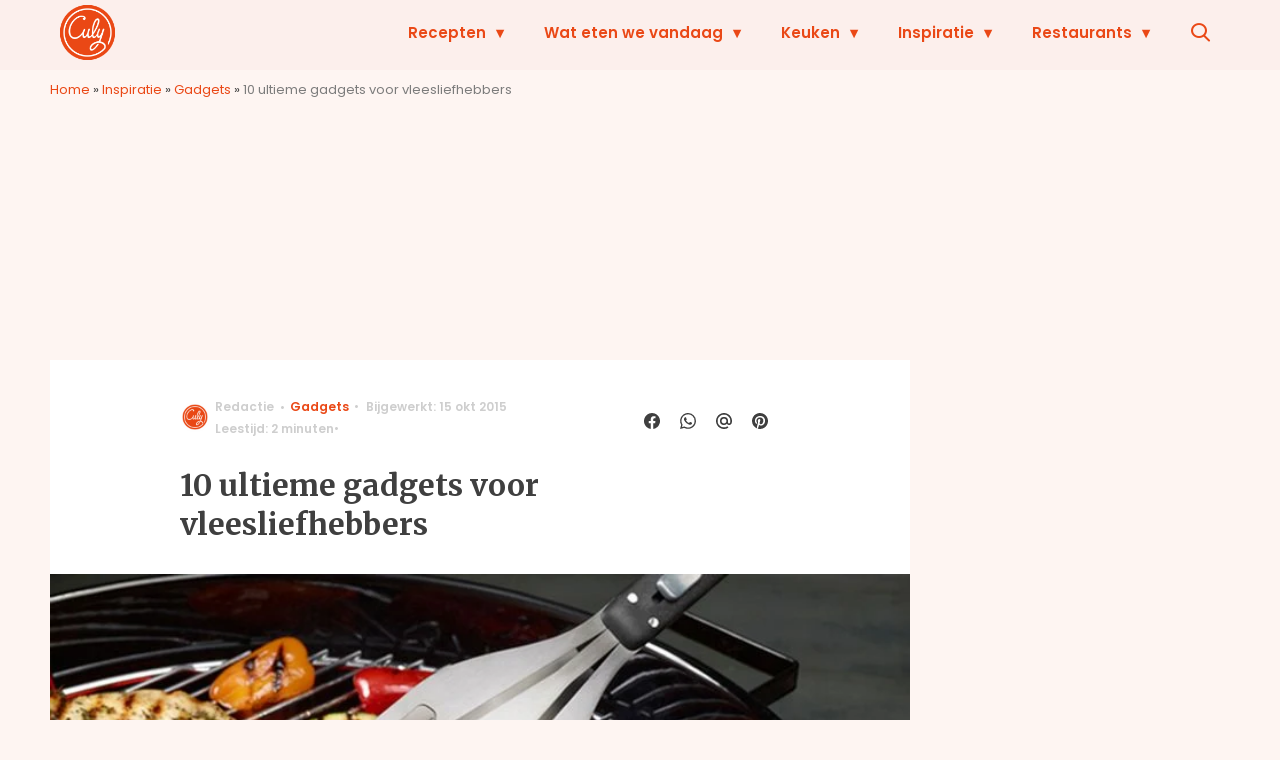

--- FILE ---
content_type: text/html; charset=UTF-8
request_url: https://www.culy.nl/inspiratie/gadgets/10-ultieme-gadgets-voor-vleesliefhebbers/
body_size: 33648
content:
<!doctype html>
<html lang="nl-NL" class="no-js">
    <head>
      <meta charset="utf-8">
      <meta http-equiv="X-UA-Compatible" content="IE=edge">
      <meta name="viewport" content="width=device-width, initial-scale=1">
        <script type="text/javascript">window.gdprAppliesGlobally=true;
(function(){function n(){if(!window.frames.__cmpLocator){if(document.body&&document.body.firstChild){var e=document.body;var t=document.createElement("iframe");t.style.display="none";t.name="__cmpLocator";t.title="cmpLocator";e.insertBefore(t,e.firstChild)}else{setTimeout(n,5)}}}function e(e,t,n){if(typeof n!=="function"){return}
if(!window.__cmpBuffer){window.__cmpBuffer=[]}if(e==="ping"){n({gdprAppliesGlobally:window.gdprAppliesGlobally,cmpLoaded:false},true)}else{window.__cmpBuffer.push({command:e,parameter:t,callback:n})}}e.stub=true;function t(r){if(!window.__cmp||window.__cmp.stub!==true){return}if(!r.data){return}var a=typeof r.data==="string";var e;try{e=a?JSON.parse(r.data):r.data}catch(t){return}if(e.__cmpCall){var o=e.__cmpCall;window.__cmp(o.command,o.parameter,function(e,t){var n={__cmpReturn:{returnValue:e,success:t,callId:o.callId}};r.source.postMessage(a?JSON.stringify(n):n,"*")})}}if(typeof window.__cmp!=="function"){window.__cmp=e;if(window.addEventListener){window.addEventListener("message",t,false)}else{window.attachEvent("onmessage",t)}}n()})();(function(e){var t=document.createElement("script");t.id="spcloader";t.type="text/javascript";t.async=true;t.src="https://sdk.privacy-center.org/"+e+"/loader.js?target="+document.location.hostname;t.charset="utf-8";var n=document.getElementsByTagName("script")[0];
n.parentNode.insertBefore(t,n)})("11ef8ac9-6270-4d5e-8b99-8d6a5bd60059");console.log('Didomi cookiewall');

window.didomiOnReady = window.didomiOnReady || [];
window.didomiOnReady.push(function (Didomi) {
    window.tc_vars = {
      // Add Didomi variables
      didomiGDPRApplies: window.didomiState.didomiGDPRApplies,
      didomiIABConsent: window.didomiState.didomiIABConsent,
      didomiVendorsConsent: window.didomiState.didomiVendorsConsent,
      didomiVendorsConsentUnknown: window.didomiState.didomiVendorsConsentUnknown,
      didomiVendorsConsentDenied: window.didomiState.didomiVendorsConsentDenied,
      didomiPurposesConsent: window.didomiState.didomiPurposesConsent,
      didomiPurposesConsentUnknown: window.didomiState.didomiPurposesConsentUnknown,
      didomiPurposesConsentDenied: window.didomiState.didomiPurposesConsentDenied,
      didomiExperimentId: window.didomiState.didomiExperimentId,
      didomiExperimentUserGroup: window.didomiState.didomiExperimentUserGroup,
    };
    if(tc_vars.didomiPurposesConsent != ''){
        console.log( 'cookiewall consent = true');
        consentLevel = 3;
        loadAllScripts();
      } else {
        console.log( 'cookiewall consent = false');
        consentLevel = 0;
        loadAllScripts();
      }
});

window.didomiEventListeners = window.didomiEventListeners || [];
  window.didomiEventListeners.push({
    event: 'notice.clickagree',
    listener: function () {
      console.log('clicked agree');
      consentLevel =3;
      loadAllScripts();
      return false;
    }
  });
  window.didomiEventListeners.push({
    event: 'preferences.clickagreetoall',
    listener: function () {
        console.log('clicked agree');
        consentLevel =3;
        loadAllScripts();
        return false;
    }
  });
  window.didomiEventListeners.push({
    event: 'preferences.clicksavechoices',
    listener: function () {
        console.log('clicked agree');
        consentLevel = 3;
        loadAllScripts();
        return false;
    }
  });

function loadAllScripts(){
  console.log('start loading all scripts 2.19');
  console.log(tc_vars.didomiPurposesConsentDenied);
  var deniedConsent = tc_vars.didomiPurposesConsentDenied;
  
  if(deniedConsent.indexOf('cookies') == -1) {
    //SETTING VARIABLES
    var wpk_tags = dataLayer[0].Tags;
    if (wpk_tags != undefined) {
      var wpk_tags_array = wpk_tags.split(',');
    } else {
      var wpk_tags_array = [];
    }

    var sales_keywords = dataLayer[0].sales_keywords;
    if(sales_keywords == undefined){
        sales_keywords= '';
    } else {
      sales_keywords = sales_keywords.replace(/_/g, '');
      sales_keywords = sales_keywords.replace(/&/g, '_');
      sales_keywords = sales_keywords.replace(/&amp;/g, '_');
    }

    if (typeof dataLayer[0].Site !== 'undefined') {
      var site_name = dataLayer[0].Site.toLowerCase();
    } else {
      var site_name = '';
    }

    site_name = site_name.split(".");

    //SETTING VARIABLES
    var script = document.createElement("script");
    script.src = "https://shared.mediahuis.be/cxense/cxense.culy.min.js";
    script.type = "didomi/javascript";
    script.setAttribute('data-vendor','iab:412');

    console.log('ads: '+deniedConsent.indexOf('create_ads_profile'));
    console.log('content: '+deniedConsent.indexOf('select_personalized_content'));

    if(deniedConsent.indexOf('create_ads_profile') < 0  && deniedConsent.indexOf('select_personalized_content') < 0){
      document.head.appendChild(script);
      console.log('load cxense!!!');
    } else {
      console.log('NOT load cxense!!');
    }
    if (dataLayer[0].show_banners == 1) {
      console.log('trigger fillSlots from cookiewall');
      // setTimeout(function(){ fillSlots(); }, 100);
      fillSlots();
    }
    if(deniedConsent.indexOf('social_media') < 0){
      var y = document.getElementsByClassName("social-media-no-consent-box");
      var i;
      for (i = 0; i < y.length; i++) {
        y[i].style.display = "none";
      }
      var x_fb_post = document.getElementsByClassName("fb-post-no-consent");
      while(x_fb_post.length > 0) {
        x_fb_post[0].className = "fb-post";
      }
      var x_fb_video = document.getElementsByClassName("fb-video-no-consent");
      var i;
      while(x_fb_video.length > 0) {
        x_fb_video[0].className = "fb-video";
      }
      var x_twitter = document.getElementsByClassName("twitter-tweet-no-consent");
      while(x_twitter.length > 0) {
        x_twitter[0].className = "twitter-tweet";
      }
      var xi = document.getElementsByClassName("instagram-media-no-consent");
      while(xi.length > 0) {
        xi[0].className = "instagram-media";
      }
      var script = document.createElement("script");
      script.src = "https://platform.twitter.com/widgets.js";
      document.head.appendChild(script);

      var script = document.createElement("script");
      script.src = "https://www.instagram.com/embed.js";
      document.head.appendChild(script);

      var script = document.createElement("script");
      script.innerHTML = "window.instgrm.Embeds.process();";
      document.head.appendChild(script);

      var script = document.createElement("script");
      script.src = "https://connect.facebook.net/nl_NL/sdk.js#xfbml=1&amp;version=v8.0";

      var facebookDiv = document.createElement('script');
          facebookDiv.innerHTML =`window.fbAsyncInit = function() {FB.init({ xfbml      : true, version    : 'v5.0' });}; `;
          document.head.appendChild(facebookDiv);

      var my_awesome_script = document.createElement('script');
          my_awesome_script.setAttribute('src','https://connect.facebook.net/en_US/sdk.js');
          my_awesome_script.async = 'true';
          my_awesome_script.defer = 'true';
          document.head.appendChild(my_awesome_script);
    }
  } else {
    if (dataLayer[0].show_banners == 1) {
      console.log('trigger fillSlots from cookiewall when cookies denied');
      // setTimeout(function(){ fillSlots(); }, 100);
      fillSlots();
    }
  }
}

if (navigator.userAgent.toLowerCase().indexOf('cxensebot') != -1) {
  loadAllScripts();
}
</script>

     <link rel="preconnect" href="https://fonts.gstatic.com" crossorigin>
  <link rel="manifest" href="/wp-json/app/manifest">
  <link rel="preload" href="https://www.culy.nl/wp-content/themes/fw3-culy/fonts/wpk.ttf?x6yh2d" as="font" crossorigin="anonymous">
  <link rel="license" href="https://www.mediahuis.nl/algemene-voorwaarden/gebruikersvoorwaarden-uitgaven/general-terms-of-use-for-mediahuis-publications/">
  <meta name="dcterms.rights" content="Mediahuis Nederland B.V." />
      <meta name="theme-color" content="#ea4816">
        <script>
    document.documentElement.className=document.documentElement.className.replace(/\bno-js\b/,"js");var window_width=Math.max(document.documentElement.clientWidth,window.innerWidth||0),isApple=/ipad|iphone|ipod/i.test(navigator.userAgent.toLowerCase()),isIphone=/iphone/i.test(navigator.userAgent.toLowerCase()),isAndroid=/android/i.test(navigator.userAgent.toLowerCase()),isMsie=/msie|windows/i.test(navigator.userAgent.toLowerCase()),isEdge=/edge/i.test(navigator.userAgent.toLowerCase());if(isApple)document.documentElement.className+=" apple",isIphone&&(document.documentElement.className+=" iphone");else if(isAndroid)document.documentElement.className+=" android";else if(isEdge)document.documentElement.className+=" edge";else if(isMsie){document.documentElement.className+=" msie";var isTen=/msie\ 10.0/i.test(navigator.userAgent.toLowerCase());isTen&&(document.documentElement.className+=" msie10");var isChrome=/chrome/i.test(navigator.userAgent.toLowerCase());isChrome&&(document.documentElement.className+=" mschrome");var isOld=/msie\ 9.0/i.test(navigator.userAgent.toLowerCase());isOld&&(document.documentElement.className+=" msieold");var isTooOld=/msie 8.0|msie 7.0|msie 6.0/i.test(navigator.userAgent.toLowerCase());isTooOld&&(document.documentElement.className+=" noooooo")}
  </script>

  		<style type="text/css">
			.rtng-star .dashicons {
				color: #ffb900 !important;
				font-size: 20px;
			}
			.rtng-star .dashicons.rtng-hovered,
			.rtng-star-rating.rtng-no-js .rtng-star input:checked + .dashicons::before {
				color: #ff7f00 !important;
			}
			.rtng-text {
				color: #777777 !important;
				font-size: 18px;
			}
			.rtng-rate-bar-wrap {
				height: 10px;
				border: 1px solid #ffb900;
			}
			.rtng-rate-bar {
				height: 100%;
				background-color: #ffb900;
			}
		</style>
		<meta name='robots' content='index, follow, max-image-preview:large, max-snippet:-1, max-video-preview:-1' />
	<style>img:is([sizes="auto" i], [sizes^="auto," i]) { contain-intrinsic-size: 3000px 1500px }</style>
	
	<!-- This site is optimized with the Yoast SEO Premium plugin v25.0 (Yoast SEO v25.0) - https://yoast.com/wordpress/plugins/seo/ -->
	<title>10 ultieme gadgets voor vleesliefhebbers - Culy</title>
	<meta name="description" content="Met een scherp mes alleen kom je er niet, nee. Echte vleesliefhebbers gaan voor meer, beter en sterker! Deze 10 gadgets komen regelrecht uit het utopia" />
	<link rel="canonical" href="https://www.culy.nl/inspiratie/gadgets/10-ultieme-gadgets-voor-vleesliefhebbers/" />
	<meta property="og:locale" content="nl_NL" />
	<meta property="og:type" content="article" />
	<meta property="og:title" content="10 ultieme gadgets voor vleesliefhebbers" />
	<meta property="og:description" content="Met een scherp mes alleen kom je er niet, nee. Echte vleesliefhebbers gaan voor meer, beter en sterker! Deze 10 gadgets komen regelrecht uit het utopia" />
	<meta property="og:url" content="https://www.culy.nl/inspiratie/gadgets/10-ultieme-gadgets-voor-vleesliefhebbers/" />
	<meta property="og:site_name" content="Culy" />
	<meta property="article:publisher" content="https://www.facebook.com/CulyNL" />
	<meta property="article:published_time" content="2013-07-29T14:00:36+00:00" />
	<meta property="article:modified_time" content="2015-10-15T08:23:26+00:00" />
	<meta property="og:image" content="https://img.culy.nl/images/9JIrcSGDJZkK_kn0oJq3JIoOhFE=/0x0/filters:quality(80):format(jpeg):background_color(fff)/https%3A%2F%2Fwww.culy.nl%2Fwp-content%2Fuploads%2F2013%2F07%2Fvlees11.jpg" />
	<meta property="og:image:width" content="645" />
	<meta property="og:image:height" content="430" />
	<meta property="og:image:type" content="image/jpeg" />
	<meta name="author" content="Redactie" />
	<meta name="twitter:card" content="summary_large_image" />
	<meta name="twitter:creator" content="@CulyNL" />
	<meta name="twitter:site" content="@CulyNL" />
	<meta name="twitter:label1" content="Geschreven door" />
	<meta name="twitter:data1" content="Redactie" />
	<meta name="twitter:label2" content="Geschatte leestijd" />
	<meta name="twitter:data2" content="2 minuten" />
	<script type="application/ld+json" class="yoast-schema-graph">{"@context":"https://schema.org","@graph":[{"@type":"NewsArticle","@id":"https://www.culy.nl/inspiratie/gadgets/10-ultieme-gadgets-voor-vleesliefhebbers/#article","isPartOf":{"@id":"https://www.culy.nl/inspiratie/gadgets/10-ultieme-gadgets-voor-vleesliefhebbers/"},"author":{"name":"Redactie","@id":"https://www.culy.nl/#/schema/person/1716cee18cc5a61d94dcbac06b98b873"},"headline":"10 ultieme gadgets voor vleesliefhebbers","datePublished":"2013-07-29T14:00:36+00:00","dateModified":"2015-10-15T08:23:26+00:00","mainEntityOfPage":{"@id":"https://www.culy.nl/inspiratie/gadgets/10-ultieme-gadgets-voor-vleesliefhebbers/"},"wordCount":359,"commentCount":0,"publisher":{"@id":"https://www.culy.nl/#organization"},"image":{"@id":"https://www.culy.nl/inspiratie/gadgets/10-ultieme-gadgets-voor-vleesliefhebbers/#primaryimage"},"thumbnailUrl":"https://www.culy.nl/wp-content/uploads/2013/07/vlees11.jpg","articleSection":["Gadgets"],"inLanguage":"nl-NL","potentialAction":[{"@type":"CommentAction","name":"Comment","target":["https://www.culy.nl/inspiratie/gadgets/10-ultieme-gadgets-voor-vleesliefhebbers/#respond"]}],"copyrightYear":"2013","copyrightHolder":{"@id":"https://www.culy.nl/#organization"}},{"@type":"WebPage","@id":"https://www.culy.nl/inspiratie/gadgets/10-ultieme-gadgets-voor-vleesliefhebbers/","url":"https://www.culy.nl/inspiratie/gadgets/10-ultieme-gadgets-voor-vleesliefhebbers/","name":"10 ultieme gadgets voor vleesliefhebbers - Culy","isPartOf":{"@id":"https://www.culy.nl/#website"},"primaryImageOfPage":{"@id":"https://www.culy.nl/inspiratie/gadgets/10-ultieme-gadgets-voor-vleesliefhebbers/#primaryimage"},"image":{"@id":"https://www.culy.nl/inspiratie/gadgets/10-ultieme-gadgets-voor-vleesliefhebbers/#primaryimage"},"thumbnailUrl":"https://www.culy.nl/wp-content/uploads/2013/07/vlees11.jpg","datePublished":"2013-07-29T14:00:36+00:00","dateModified":"2015-10-15T08:23:26+00:00","description":"Met een scherp mes alleen kom je er niet, nee. Echte vleesliefhebbers gaan voor meer, beter en sterker! Deze 10 gadgets komen regelrecht uit het utopia","breadcrumb":{"@id":"https://www.culy.nl/inspiratie/gadgets/10-ultieme-gadgets-voor-vleesliefhebbers/#breadcrumb"},"inLanguage":"nl-NL","potentialAction":[{"@type":"ReadAction","target":["https://www.culy.nl/inspiratie/gadgets/10-ultieme-gadgets-voor-vleesliefhebbers/"]}]},{"@type":"ImageObject","inLanguage":"nl-NL","@id":"https://www.culy.nl/inspiratie/gadgets/10-ultieme-gadgets-voor-vleesliefhebbers/#primaryimage","url":"https://www.culy.nl/wp-content/uploads/2013/07/vlees11.jpg","contentUrl":"https://www.culy.nl/wp-content/uploads/2013/07/vlees11.jpg","width":645,"height":430},{"@type":"BreadcrumbList","@id":"https://www.culy.nl/inspiratie/gadgets/10-ultieme-gadgets-voor-vleesliefhebbers/#breadcrumb","itemListElement":[{"@type":"ListItem","position":1,"name":"Home","item":"https://www.culy.nl/"},{"@type":"ListItem","position":2,"name":"Inspiratie","item":"https://www.culy.nl/inspiratie/"},{"@type":"ListItem","position":3,"name":"Gadgets","item":"https://www.culy.nl/inspiratie/gadgets/"},{"@type":"ListItem","position":4,"name":"10 ultieme gadgets voor vleesliefhebbers"}]},{"@type":"WebSite","@id":"https://www.culy.nl/#website","url":"https://www.culy.nl/","name":"Culy","description":"Dagelijks genieten","publisher":{"@id":"https://www.culy.nl/#organization"},"potentialAction":[{"@type":"SearchAction","target":{"@type":"EntryPoint","urlTemplate":"https://www.culy.nl/?s={search_term_string}"},"query-input":{"@type":"PropertyValueSpecification","valueRequired":true,"valueName":"search_term_string"}}],"inLanguage":"nl-NL"},{"@type":"Organization","@id":"https://www.culy.nl/#organization","name":"Culy","url":"https://www.culy.nl/","logo":{"@type":"ImageObject","inLanguage":"nl-NL","@id":"https://www.culy.nl/#/schema/logo/image/","url":"https://www.culy.nl/wp-content/uploads/2018/05/culy_logo.gif","contentUrl":"https://www.culy.nl/wp-content/uploads/2018/05/culy_logo.gif","width":143,"height":141,"caption":"Culy"},"image":{"@id":"https://www.culy.nl/#/schema/logo/image/"},"sameAs":["https://www.facebook.com/CulyNL","https://x.com/CulyNL","https://www.instagram.com/culynl/","https://nl.pinterest.com/culy/","https://www.youtube.com/user/CulyNL"]},{"@type":"Person","@id":"https://www.culy.nl/#/schema/person/1716cee18cc5a61d94dcbac06b98b873","name":"Redactie","image":{"@type":"ImageObject","inLanguage":"nl-NL","@id":"https://www.culy.nl/#/schema/person/image/","url":"https://secure.gravatar.com/avatar/9f5b8a4804435d17edac728275946af5f0c39cd7bc3c4995d99449673a4fca46?s=96&d=mm&r=g","contentUrl":"https://secure.gravatar.com/avatar/9f5b8a4804435d17edac728275946af5f0c39cd7bc3c4995d99449673a4fca46?s=96&d=mm&r=g","caption":"Redactie"},"url":"https://www.culy.nl/author/admin/"}]}</script>
	<!-- / Yoast SEO Premium plugin. -->


<link rel='dns-prefetch' href='//cdn.kaching.eu.com' />
<link rel='dns-prefetch' href='//www.dwin2.com' />
<link rel='dns-prefetch' href='//ajax.googleapis.com' />
<link rel='dns-prefetch' href='//fonts.googleapis.com' />
        <script>
          dataLayer = [{
          'show_banners': 1,
          'Author':'Redactie',
          'Pubdate':'2013/07/29',
          'Categories': 'Gadgets',
          'Tags':'',
          'Site':'Culy',
          'Type':'post',
          'Socialshares':0,
          'Words':377,
          'PostID':94880,
          'sales_keywords': '',
          'cs_fpid': '0'

          }];
        </script>

        <meta name="cXenseParse:mhu-article_author" content="Redactie" />
        <meta name="cXenseParse:mhu-article_ispaidcontent" content="false" />
                        <meta name="cXenseParse:Taxonomy" content="Gadgets" />


    <style id='classic-theme-styles-inline-css' type='text/css'>
/*! This file is auto-generated */
.wp-block-button__link{color:#fff;background-color:#32373c;border-radius:9999px;box-shadow:none;text-decoration:none;padding:calc(.667em + 2px) calc(1.333em + 2px);font-size:1.125em}.wp-block-file__button{background:#32373c;color:#fff;text-decoration:none}
</style>
<link rel='stylesheet' id='wpcomvip-governance-css' href='https://www.culy.nl/wp-content/plugins/vip-governance/css/vip-governance.css?ver=1.0.6' type='text/css' media='all' />
<style id='global-styles-inline-css' type='text/css'>
:root{--wp--preset--aspect-ratio--square: 1;--wp--preset--aspect-ratio--4-3: 4/3;--wp--preset--aspect-ratio--3-4: 3/4;--wp--preset--aspect-ratio--3-2: 3/2;--wp--preset--aspect-ratio--2-3: 2/3;--wp--preset--aspect-ratio--16-9: 16/9;--wp--preset--aspect-ratio--9-16: 9/16;--wp--preset--color--black: #000000;--wp--preset--color--cyan-bluish-gray: #abb8c3;--wp--preset--color--white: #ffffff;--wp--preset--color--pale-pink: #f78da7;--wp--preset--color--vivid-red: #cf2e2e;--wp--preset--color--luminous-vivid-orange: #ff6900;--wp--preset--color--luminous-vivid-amber: #fcb900;--wp--preset--color--light-green-cyan: #7bdcb5;--wp--preset--color--vivid-green-cyan: #00d084;--wp--preset--color--pale-cyan-blue: #8ed1fc;--wp--preset--color--vivid-cyan-blue: #0693e3;--wp--preset--color--vivid-purple: #9b51e0;--wp--preset--gradient--vivid-cyan-blue-to-vivid-purple: linear-gradient(135deg,rgba(6,147,227,1) 0%,rgb(155,81,224) 100%);--wp--preset--gradient--light-green-cyan-to-vivid-green-cyan: linear-gradient(135deg,rgb(122,220,180) 0%,rgb(0,208,130) 100%);--wp--preset--gradient--luminous-vivid-amber-to-luminous-vivid-orange: linear-gradient(135deg,rgba(252,185,0,1) 0%,rgba(255,105,0,1) 100%);--wp--preset--gradient--luminous-vivid-orange-to-vivid-red: linear-gradient(135deg,rgba(255,105,0,1) 0%,rgb(207,46,46) 100%);--wp--preset--gradient--very-light-gray-to-cyan-bluish-gray: linear-gradient(135deg,rgb(238,238,238) 0%,rgb(169,184,195) 100%);--wp--preset--gradient--cool-to-warm-spectrum: linear-gradient(135deg,rgb(74,234,220) 0%,rgb(151,120,209) 20%,rgb(207,42,186) 40%,rgb(238,44,130) 60%,rgb(251,105,98) 80%,rgb(254,248,76) 100%);--wp--preset--gradient--blush-light-purple: linear-gradient(135deg,rgb(255,206,236) 0%,rgb(152,150,240) 100%);--wp--preset--gradient--blush-bordeaux: linear-gradient(135deg,rgb(254,205,165) 0%,rgb(254,45,45) 50%,rgb(107,0,62) 100%);--wp--preset--gradient--luminous-dusk: linear-gradient(135deg,rgb(255,203,112) 0%,rgb(199,81,192) 50%,rgb(65,88,208) 100%);--wp--preset--gradient--pale-ocean: linear-gradient(135deg,rgb(255,245,203) 0%,rgb(182,227,212) 50%,rgb(51,167,181) 100%);--wp--preset--gradient--electric-grass: linear-gradient(135deg,rgb(202,248,128) 0%,rgb(113,206,126) 100%);--wp--preset--gradient--midnight: linear-gradient(135deg,rgb(2,3,129) 0%,rgb(40,116,252) 100%);--wp--preset--font-size--small: 13px;--wp--preset--font-size--medium: 20px;--wp--preset--font-size--large: 36px;--wp--preset--font-size--x-large: 42px;--wp--preset--spacing--20: 0.44rem;--wp--preset--spacing--30: 0.67rem;--wp--preset--spacing--40: 1rem;--wp--preset--spacing--50: 1.5rem;--wp--preset--spacing--60: 2.25rem;--wp--preset--spacing--70: 3.38rem;--wp--preset--spacing--80: 5.06rem;--wp--preset--shadow--natural: 6px 6px 9px rgba(0, 0, 0, 0.2);--wp--preset--shadow--deep: 12px 12px 50px rgba(0, 0, 0, 0.4);--wp--preset--shadow--sharp: 6px 6px 0px rgba(0, 0, 0, 0.2);--wp--preset--shadow--outlined: 6px 6px 0px -3px rgba(255, 255, 255, 1), 6px 6px rgba(0, 0, 0, 1);--wp--preset--shadow--crisp: 6px 6px 0px rgba(0, 0, 0, 1);}:where(.is-layout-flex){gap: 0.5em;}:where(.is-layout-grid){gap: 0.5em;}body .is-layout-flex{display: flex;}.is-layout-flex{flex-wrap: wrap;align-items: center;}.is-layout-flex > :is(*, div){margin: 0;}body .is-layout-grid{display: grid;}.is-layout-grid > :is(*, div){margin: 0;}:where(.wp-block-columns.is-layout-flex){gap: 2em;}:where(.wp-block-columns.is-layout-grid){gap: 2em;}:where(.wp-block-post-template.is-layout-flex){gap: 1.25em;}:where(.wp-block-post-template.is-layout-grid){gap: 1.25em;}.has-black-color{color: var(--wp--preset--color--black) !important;}.has-cyan-bluish-gray-color{color: var(--wp--preset--color--cyan-bluish-gray) !important;}.has-white-color{color: var(--wp--preset--color--white) !important;}.has-pale-pink-color{color: var(--wp--preset--color--pale-pink) !important;}.has-vivid-red-color{color: var(--wp--preset--color--vivid-red) !important;}.has-luminous-vivid-orange-color{color: var(--wp--preset--color--luminous-vivid-orange) !important;}.has-luminous-vivid-amber-color{color: var(--wp--preset--color--luminous-vivid-amber) !important;}.has-light-green-cyan-color{color: var(--wp--preset--color--light-green-cyan) !important;}.has-vivid-green-cyan-color{color: var(--wp--preset--color--vivid-green-cyan) !important;}.has-pale-cyan-blue-color{color: var(--wp--preset--color--pale-cyan-blue) !important;}.has-vivid-cyan-blue-color{color: var(--wp--preset--color--vivid-cyan-blue) !important;}.has-vivid-purple-color{color: var(--wp--preset--color--vivid-purple) !important;}.has-black-background-color{background-color: var(--wp--preset--color--black) !important;}.has-cyan-bluish-gray-background-color{background-color: var(--wp--preset--color--cyan-bluish-gray) !important;}.has-white-background-color{background-color: var(--wp--preset--color--white) !important;}.has-pale-pink-background-color{background-color: var(--wp--preset--color--pale-pink) !important;}.has-vivid-red-background-color{background-color: var(--wp--preset--color--vivid-red) !important;}.has-luminous-vivid-orange-background-color{background-color: var(--wp--preset--color--luminous-vivid-orange) !important;}.has-luminous-vivid-amber-background-color{background-color: var(--wp--preset--color--luminous-vivid-amber) !important;}.has-light-green-cyan-background-color{background-color: var(--wp--preset--color--light-green-cyan) !important;}.has-vivid-green-cyan-background-color{background-color: var(--wp--preset--color--vivid-green-cyan) !important;}.has-pale-cyan-blue-background-color{background-color: var(--wp--preset--color--pale-cyan-blue) !important;}.has-vivid-cyan-blue-background-color{background-color: var(--wp--preset--color--vivid-cyan-blue) !important;}.has-vivid-purple-background-color{background-color: var(--wp--preset--color--vivid-purple) !important;}.has-black-border-color{border-color: var(--wp--preset--color--black) !important;}.has-cyan-bluish-gray-border-color{border-color: var(--wp--preset--color--cyan-bluish-gray) !important;}.has-white-border-color{border-color: var(--wp--preset--color--white) !important;}.has-pale-pink-border-color{border-color: var(--wp--preset--color--pale-pink) !important;}.has-vivid-red-border-color{border-color: var(--wp--preset--color--vivid-red) !important;}.has-luminous-vivid-orange-border-color{border-color: var(--wp--preset--color--luminous-vivid-orange) !important;}.has-luminous-vivid-amber-border-color{border-color: var(--wp--preset--color--luminous-vivid-amber) !important;}.has-light-green-cyan-border-color{border-color: var(--wp--preset--color--light-green-cyan) !important;}.has-vivid-green-cyan-border-color{border-color: var(--wp--preset--color--vivid-green-cyan) !important;}.has-pale-cyan-blue-border-color{border-color: var(--wp--preset--color--pale-cyan-blue) !important;}.has-vivid-cyan-blue-border-color{border-color: var(--wp--preset--color--vivid-cyan-blue) !important;}.has-vivid-purple-border-color{border-color: var(--wp--preset--color--vivid-purple) !important;}.has-vivid-cyan-blue-to-vivid-purple-gradient-background{background: var(--wp--preset--gradient--vivid-cyan-blue-to-vivid-purple) !important;}.has-light-green-cyan-to-vivid-green-cyan-gradient-background{background: var(--wp--preset--gradient--light-green-cyan-to-vivid-green-cyan) !important;}.has-luminous-vivid-amber-to-luminous-vivid-orange-gradient-background{background: var(--wp--preset--gradient--luminous-vivid-amber-to-luminous-vivid-orange) !important;}.has-luminous-vivid-orange-to-vivid-red-gradient-background{background: var(--wp--preset--gradient--luminous-vivid-orange-to-vivid-red) !important;}.has-very-light-gray-to-cyan-bluish-gray-gradient-background{background: var(--wp--preset--gradient--very-light-gray-to-cyan-bluish-gray) !important;}.has-cool-to-warm-spectrum-gradient-background{background: var(--wp--preset--gradient--cool-to-warm-spectrum) !important;}.has-blush-light-purple-gradient-background{background: var(--wp--preset--gradient--blush-light-purple) !important;}.has-blush-bordeaux-gradient-background{background: var(--wp--preset--gradient--blush-bordeaux) !important;}.has-luminous-dusk-gradient-background{background: var(--wp--preset--gradient--luminous-dusk) !important;}.has-pale-ocean-gradient-background{background: var(--wp--preset--gradient--pale-ocean) !important;}.has-electric-grass-gradient-background{background: var(--wp--preset--gradient--electric-grass) !important;}.has-midnight-gradient-background{background: var(--wp--preset--gradient--midnight) !important;}.has-small-font-size{font-size: var(--wp--preset--font-size--small) !important;}.has-medium-font-size{font-size: var(--wp--preset--font-size--medium) !important;}.has-large-font-size{font-size: var(--wp--preset--font-size--large) !important;}.has-x-large-font-size{font-size: var(--wp--preset--font-size--x-large) !important;}
:where(.wp-block-post-template.is-layout-flex){gap: 1.25em;}:where(.wp-block-post-template.is-layout-grid){gap: 1.25em;}
:where(.wp-block-columns.is-layout-flex){gap: 2em;}:where(.wp-block-columns.is-layout-grid){gap: 2em;}
:root :where(.wp-block-pullquote){font-size: 1.5em;line-height: 1.6;}
</style>
<link rel='stylesheet' id='contact-form-7-css' href='https://www.culy.nl/wp-content/plugins/contact-form-7/includes/css/styles.css?ver=6.0.6' type='text/css' media='all' />
<link rel='stylesheet' id='plugin-styles-css' href='https://www.culy.nl/wp-content/plugins/mediahuis-advertisement/css/main.css?ver=1.0.5.3' type='text/css' media='all' />
<link rel='stylesheet' id='mh_culy_rb_styles-css' href='https://www.culy.nl/wp-content/plugins/mediahuis-culy-xmasblock//css/main.css?ver=3.0.4' type='text/css' media='all' />
<link rel='stylesheet' id='plugin-styles-speechbubble-css' href='https://www.culy.nl/wp-content/plugins/mediahuis-speechbubble//css/speechbubble.css?ver=0.1.2' type='text/css' media='all' />
<link rel='stylesheet' id='dashicons-css' href='https://www.culy.nl/wp-includes/css/dashicons.min.css?ver=6.8.1' type='text/css' media='all' />
<link rel='stylesheet' id='rtng_stylesheet-css' href='https://www.culy.nl/wp-content/plugins/rating-bws/css/style.css?ver=1.4' type='text/css' media='all' />
<link rel='stylesheet' id='fw3-styles-css' href='https://www.culy.nl/wp-content/themes/fw3-culy/css/culy.css?ver=3.5.26.8' type='text/css' media='all' />
<link rel='stylesheet' id='google-fonts-css' href='https://fonts.googleapis.com/css?family=Merriweather:700|Poppins:600,600i,400,400i&#038;display=swap' type='text/css' media='all' />
<script type="text/javascript" src="https://cdn.kaching.eu.com/latest/culy/kaching.js" id="kaching-script-js"></script>
<script type="text/javascript" src="https://cdn.kaching.eu.com/latest/culy/dmp.js" id="kachingdmp-script-js"></script>
<script type="text/javascript" src="https://www.culy.nl/wp-content/plugins/wpo365-login/apps/dist/pintra-redirect.js?ver=37.2" id="pintraredirectjs-js" async></script>
<link rel="alternate" title="oEmbed (JSON)" type="application/json+oembed" href="https://www.culy.nl/wp-json/oembed/1.0/embed?url=https%3A%2F%2Fwww.culy.nl%2Finspiratie%2Fgadgets%2F10-ultieme-gadgets-voor-vleesliefhebbers%2F" />
<link rel="alternate" title="oEmbed (XML)" type="text/xml+oembed" href="https://www.culy.nl/wp-json/oembed/1.0/embed?url=https%3A%2F%2Fwww.culy.nl%2Finspiratie%2Fgadgets%2F10-ultieme-gadgets-voor-vleesliefhebbers%2F&#038;format=xml" />
    <style></style>
    <meta name="last-modified" content="2015-10-15T08:23:26+00:00">
      <meta name="onesignal" content="wordpress-plugin"/>
            <script>

      window.OneSignalDeferred = window.OneSignalDeferred || [];

      OneSignalDeferred.push(function(OneSignal) {
        var oneSignal_options = {};
        window._oneSignalInitOptions = oneSignal_options;

        oneSignal_options['serviceWorkerParam'] = { scope: '/' };
oneSignal_options['serviceWorkerPath'] = 'OneSignalSDKWorker.js.php';

        OneSignal.Notifications.setDefaultUrl("https://www.culy.nl");

        oneSignal_options['wordpress'] = true;
oneSignal_options['appId'] = 'c5a006ca-34b4-46e5-a3d7-e15a0dc11177';
oneSignal_options['allowLocalhostAsSecureOrigin'] = true;
oneSignal_options['welcomeNotification'] = { };
oneSignal_options['welcomeNotification']['title'] = "Culy.nl";
oneSignal_options['welcomeNotification']['message'] = "Bedankt voor het aanmelden!";
oneSignal_options['path'] = "https://www.culy.nl/wp-content/plugins/onesignal-free-web-push-notifications/sdk_files/";
oneSignal_options['safari_web_id'] = "web.onesignal.auto.3b8b9214-66ac-44d1-a7fb-a9dc856242cb";
oneSignal_options['persistNotification'] = true;
oneSignal_options['promptOptions'] = { };
oneSignal_options['promptOptions']['actionMessage'] = "Wat eten we vandaag? Ontvang elke dag de lekkerste inspiratie";
oneSignal_options['promptOptions']['acceptButtonText'] = "Graag!";
oneSignal_options['promptOptions']['cancelButtonText'] = "Nee bedankt";
              OneSignal.init(window._oneSignalInitOptions);
              OneSignal.Slidedown.promptPush()      });

      function documentInitOneSignal() {
        var oneSignal_elements = document.getElementsByClassName("OneSignal-prompt");

        var oneSignalLinkClickHandler = function(event) { OneSignal.Notifications.requestPermission(); event.preventDefault(); };        for(var i = 0; i < oneSignal_elements.length; i++)
          oneSignal_elements[i].addEventListener('click', oneSignalLinkClickHandler, false);
      }

      if (document.readyState === 'complete') {
           documentInitOneSignal();
      }
      else {
           window.addEventListener("load", function(event){
               documentInitOneSignal();
          });
      }
    </script>
<link rel="icon" href="https://www.culy.nl/wp-content/uploads/2018/10/cropped-culy-32x32.png" sizes="32x32" />
<link rel="icon" href="https://www.culy.nl/wp-content/uploads/2018/10/cropped-culy-192x192.png" sizes="192x192" />
<link rel="apple-touch-icon" href="https://www.culy.nl/wp-content/uploads/2018/10/cropped-culy-180x180.png" />
<meta name="msapplication-TileImage" content="https://www.culy.nl/wp-content/uploads/2018/10/cropped-culy-270x270.png" />
		<style type="text/css" id="wp-custom-css">
			.yoast-table-of-contents ul {
  padding: 2rem;
  background-color: #f7f7f7;
}
.yoast-table-of-contents ul li, .yoast-table-of-contents ul li ul {
  padding: 0;
	margin-top: 0;
}
.yoast-table-of-contents ul li::marker {
	color: #000;
}
.list-featured__title {text-shadow: 2px 2px 10px #53504f;}

.list__media .video-icon {
    display: none
}
		</style>
		        



    

        <script>
            const kaching = new KaChing();
            var site_name = 'Culy';

                        var is_fixed = '';
            // console.log('is fixed: ', is_fixed);
            
            console.log('ignore fill slots');
            document.addEventListener("DOMContentLoaded", function(event) {
                console.log('DOM loaded...');
                // console.log(document.querySelector('.article__content').offsetHeight);
                if (dataLayer[0].show_banners == 1) { 
                    // fillSlots();
                    // setTimeout(function(){ fillSlots(); }, 800);
                }
            });
            

            function fillSlots() {
                console.log('Fill slots called..');
                $premium_article = false;
                $premium_ad_settings = "no_ads";
                                    $premium_article = '';
                
                
                var sales_keywords = dataLayer[0].sales_keywords;
                if (sales_keywords != undefined) {
                    sales_keywords = sales_keywords.replace(/_/g, '');
                    sales_keywords = sales_keywords.replace(/&/g, '_');
                    sales_keywords = sales_keywords.replace(/&amp;/g, '_');
                    var sales_keywords_array = sales_keywords.split(',');
                } else {
                    var sales_keywords_array = [];
                }

                var tags = dataLayer[0].Tags;
                if (tags != undefined) {
                    tags = tags.replace(/_/g, '');
                    tags = tags.replace(/&/g, '_');
                    tags = tags.replace(/&amp;/g, '_');
                    var tags_array = tags.split(',');
                } else {
                    var tags_array = [];
                }

                // t1 - Top banner
                if (document.getElementById('ad_leaderboard-t1')) {
                    //if (window_width > 768) {
                    kaching.defineSlot(
                        'leaderboard',
                        't1', {
                        isLazy: true,
                        }
                    );
                    //}
                }
            
                // // Elastic native
                if (document.getElementById('ad_elasticnative-1')) {
                    kaching.defineSlot(
                        'elasticnative',
                        '1', {
                        isLazy: true,
                        }
                    );
                }

                // Inpage banners 
                var inpageBanners = document.querySelectorAll(".ad--inpageleaderboard");
                var i_page;
                var inpageSpot= [];
                
                for (i_page = 0; i_page < inpageBanners.length; i_page++) {
                    inpageSpot[i_page] = 'wpk_inline_' + i_page;
                    realcount_page = i_page + 2;
                    kaching.defineSlot(
                        'leaderboard',
                        'b'+realcount_page, {
                        isLazy: true,
                        }
                    );
                }

                // Inline banners
                var inlineBanners = document.querySelectorAll(".ad-inline_banner");
                var i;
                var inlineSpot= [];
                
                for (i = 0; i < inlineBanners.length; i++) {
                    inlineSpot[i] = 'ad_leaderboardrectangle-' + i;
                    realcount = i + 1;
                    
                    // // AD ADS WITH KACHING
                    kaching.defineSlot(
                        'leaderboardrectangle',
                        'b'+realcount, {
                        isLazy: true,
                        }
                    );
                }


                // Sidebar banners
                if(!$premium_ad_settings || !$premium_article) { 
                    var aside_h;
                    if (document.querySelector('.aside-wrap')) {
                        // aside_h = document.querySelector('.aside-wrap').offsetHeight + (inlineBanners.length * 90); 
                        // aside_h = document.querySelector('.aside-wrap').offsetHeight;
                        aside_h = document.querySelector('.article__content').offsetHeight - 0;
                        // console.log('aside: ',aside_h);
                        console.log('aside-wrap: ', document.querySelector('.article__content').offsetHeight);
                    }
                    // echo "aside_h = document.querySelector('.aside-wrap').offsetHeight;";
                    var sidebar_density = '1000';
                    // console.log('sidebar density: ', sidebar_density);
                    if (sidebar_density < 1) {
                        sidebar_density = 1000;
                    }
                    var banner_count = Math.floor(aside_h / sidebar_density);  //was 1000 and before that 1200
                    var banner_container_height = Math.floor(100 / banner_count);
                    // console.log('b_count: ', banner_count);
                    var selection = document.querySelector('body .site-main') !== null;
                    if (selection) {
                        document.querySelector('body .site-main').style.overflow = 'unset';
                    }

                    var selection = document.querySelector('body .wrap') !== null;
                    if (selection) {
                        document.querySelector('body .wrap').style.overflow = 'unset';
                    }
                    var wpk_aside = document.querySelector('.aside .aside-wrap') !== null;
                    if (wpk_aside) {
                        document.querySelector('aside .aside-wrap').style.position = 'static';
                    }
                    
                    for (x = 1; x <= banner_count; x++) {
                        document.querySelector('.aside-wrap').insertAdjacentHTML('beforeend', '<div class="sticky-banner-container "  style="position:relative;" id="sticky-banner-container' + x + '"><div class="ad ad--rectangleskyscraper sticky-banner" id="ad_rectangleskyscraper-b'+x+'" style="text-align:center;width:300px;position:sticky;top: 75px; margin-top: 0px;"></div></div>');
                        document.querySelector('#sticky-banner-container' + x).style.height = banner_container_height + '%';
                        document.querySelector('#aside-single').style.height = aside_h + 'px';
                        document.querySelector('.aside-wrap').style.height = '100%';

                        // TODO: add option to fix sidebar to complete right of the browser window (relative on main is the issue for absolute )
                        // document.querySelector('.aside-wrap').style.position = 'fixed';
                        // document.querySelector('.aside-wrap').style.right = '10px';

                        kaching.defineSlot(
                            'rectangleskyscraper',
                            'b' + x, {
                            isLazy: true,
                            }
                        );
                    }
                }




                // Footer banner
                if (document.getElementById('ad_leaderboard-b1') ) {
                    kaching.defineSlot(
                        'leaderboard',
                        'b1', {
                            isLazy: true,
                        }
                    );
                }

                // // Related content banner
                // if (document.getElementById('ad_leaderboard-b99') ) {
                //     kaching.defineSlot(
                //         'leaderboard',
                //         'b2', {
                //             isLazy: true,
                //         }
                //     );
                // }


                                    var page_type = 'detail';
                
                var showGamblingAdsKaching = document.cookie.match('(^|;)\\s*showGamblingAds\\s*=\\s*([^;]+)')?.pop() || true;
                
                // Exception for Metro
                if (dataLayer[0].Author == 'Mediaplanet') { 
                    console.log('author:', dataLayer[0].Author);
                    adunit_name = '/mediaplanet'
                } else {
                    adunit_name = '/page'
                }

                if(window_width < 500){
                        var platform = 'MOB';
                    }else{
                        var platform = 'WWW';
                    }

                console.log('init ka-ching ...');
                console.log('post format: ', '');
                kaching.init({
                    adunit: site_name+adunit_name,
                    page: {
                        paid: false,
                        taglist: tags_array,
                    },
                    // environment: test,
                    platform: platform,
                    personalAds: true,
                    // Prebid:true,
                                        targeting: {
                        article_taglist: tags_array,
                        sales_keywords: sales_keywords_array,
                        page_type: page_type,
                        article_id: '94880',
                        gambling: showGamblingAdsKaching ? 'true' : 'false'                    },
                    })
                    .then(() => {
                        console.log('after ka-ching init');
                    });
                }

                document.addEventListener('KaChing.render.init', event => {
                    console.log('ka-ching init post action...');
                    // event contains the event channel & data
                    // ie. channel outputs "KaChing.render.init"
                    // ie. data outputs "{ format: 'video', url: 'http://the-vast-tag-url' }"

                    // DO STUFF AFTER KACHING RENDERED...
                    postAdActions();
                });


                function postAdActions() {
                    var inlineBanners = document.querySelectorAll(".ad-inline_banner");
                    
                    inlineBanners.forEach(element => {
                        if(element.getAttribute('data-google-query-id')){
                            // console.log(element);
                            placeholderDiv = 'placeholder_'+element.id;
                            console.log('el child: ', element.childNodes[0].childElementCount);
                            if (element.childNodes[0].childElementCount > 0 && !placeholderDiv) {
                                document.getElementById(placeholderDiv).style.display = 'none';
                            }
                        } else {
                            // Element is filled by GAM
                            // console.log('Wait whats here?', element.getAttribute('data-google-query-id'));
                            // console.log(element.lastChild.childElementCount);
                            // Remove placeholder
                        }

                       
                    });

                    var topBanners = document.querySelectorAll(".ad-top_banner");
                    topBanners.forEach(element => {
                        if(element.getAttribute('data-google-query-id')){
                            placeholderDiv = 'placeholder_'+element.id;
                            if (element.childNodes[0].childElementCount > 0 && !placeholderDiv) {
                                document.getElementById(placeholderDiv).style.display = 'none';
                            }
                        }
                    });

                    var footerBanners = document.querySelectorAll(".ad-footer_banner");
                    footerBanners.forEach(element => {
                        if(element.getAttribute('data-google-query-id')){
                            placeholderDiv = 'placeholder_'+element.id;
                            if (element.childNodes[0].childElementCount > 0 && !placeholderDiv) {
                                document.getElementById(placeholderDiv).style.display = 'none';
                            }
                        }
                    });

                }
        </script>
         <script async id="ebx" src="//applets.ebxcdn.com/ebx.js"></script>
    </head>
    <body data-rsssl=1 class="wp-singular post-template-default single single-post postid-94880 single-format-standard wp-custom-logo wp-theme-fw3-culy light-theme no-dark-mode" data-type="single">
    <script>
        const currentTheme = document.cookie.match('(^|;)\\s*fw3-theme\\s*=\\s*([^;]+)')?.pop() || '';
        const noDarkMode = document.body.classList.contains("no-dark-mode");
        const darkModeMobileOnly = document.body.classList.contains("dark-mode-mobile-only");
        let isMobile = window.matchMedia("(any-pointer:coarse) and (max-width: 766px)").matches;
        if (!noDarkMode && ((darkModeMobileOnly && isMobile) || !darkModeMobileOnly)) {
          if (currentTheme == "dark") {
            if (document.body.classList.contains("light-theme")) document.body.classList.remove("light-theme");
            if (!document.body.classList.contains("dark-theme")) document.body.classList.add("dark-theme");
          } else if (currentTheme == "light") {
            if (document.body.classList.contains("dark-theme")) document.body.classList.remove("dark-theme");
            if (!document.body.classList.contains("light-theme")) document.body.classList.add("light-theme");
          }
        }
      </script>
    <!-- Google Tag Manager -->
<noscript><iframe src="//www.googletagmanager.com/ns.html?id=GTM-P2RH3M"
height="0" width="0" style="display:none;visibility:hidden"></iframe></noscript>
<script>(function(w,d,s,l,i){w[l]=w[l]||[];w[l].push({'gtm.start':
new Date().getTime(),event:'gtm.js'});var f=d.getElementsByTagName(s)[0],
j=d.createElement(s),dl=l!='dataLayer'?'&l='+l:'';j.async=true;j.src=
'//www.googletagmanager.com/gtm.js?id='+i+dl;f.parentNode.insertBefore(j,f);
})(window,document,'script','dataLayer','GTM-P2RH3M');</script>
<!-- End Google Tag Manager -->
    <div class="header-container">
      <div class="header-holder">
        <header id="masthead" class="header" role="banner">
          <div class="logo logo__header"><a href="https://www.culy.nl" data-component-name="header-logo" data-link-type="image"><img src="https://www.culy.nl/wp-content/uploads/2018/08/culy-logo-1.svg" alt="Culy" class="logo"></a></div>
                    <div class="search-btn"
          data-component-name="search" data-link-type="button" data-action="open"><i class="icon-search"></i></div>
          <div class="mobile-menu-btn open"><i class="icon-menu"
          data-component-name="nav" data-link-type="button" data-action="open"></i></div>
        </header>
        <div class="overlay"></div>
<nav class="nav " role="navigation" aria-label="Culy Hoofdmenu">
    <div class="nav__header">
        <a href="https://www.culy.nl" data-component-name="header-logo" data-link-type="image"><img src="https://www.culy.nl/wp-content/uploads/2018/08/culy-logo-1.svg" alt="Culy" class="logo"></a>        <div class="mobile-menu-btn close"><i class="icon-close"></i></div>
    </div>
    <ul id="menu-main-navigation" class="menu"><li id="menu-item-298593" class="menu-item menu-item-type-taxonomy menu-item-object-category menu-item-has-children menu-item-298593"><a href="https://www.culy.nl/recepten/" data-component-name="nav" data-position="header" data-link-type="navitem" data-link-uri="https://www.culy.nl/recepten/">Recepten</a><button class="sub-menu-toggle" role="button"></button>
<ul class="sub-menu">
	<li id="menu-item-401299" class="menu-item menu-item-type-custom menu-item-object-custom menu-item-401299"><a href="https://www.culy.nl/recepten/menugang/ontbijt/" data-component-name="nav" data-position="header" data-link-type="navitem" data-link-uri="https://www.culy.nl/recepten/menugang/ontbijt/">Ontbijt</a></li>
	<li id="menu-item-401300" class="menu-item menu-item-type-custom menu-item-object-custom menu-item-401300"><a href="https://www.culy.nl/recepten/menugang/brunch/" data-component-name="nav" data-position="header" data-link-type="navitem" data-link-uri="https://www.culy.nl/recepten/menugang/brunch/">Brunch</a></li>
	<li id="menu-item-401301" class="menu-item menu-item-type-custom menu-item-object-custom menu-item-401301"><a href="https://www.culy.nl/recepten/menugang/lunch/" data-component-name="nav" data-position="header" data-link-type="navitem" data-link-uri="https://www.culy.nl/recepten/menugang/lunch/">Lunch</a></li>
	<li id="menu-item-401302" class="menu-item menu-item-type-custom menu-item-object-custom menu-item-401302"><a href="https://www.culy.nl/recepten/menugang/diner/" data-component-name="nav" data-position="header" data-link-type="navitem" data-link-uri="https://www.culy.nl/recepten/menugang/diner/">Avondeten</a></li>
	<li id="menu-item-401307" class="menu-item menu-item-type-custom menu-item-object-custom menu-item-401307"><a href="https://www.culy.nl/tag/culy-homemade/" data-component-name="nav" data-position="header" data-link-type="navitem" data-link-uri="https://www.culy.nl/tag/culy-homemade/">Culy Homemade</a></li>
	<li id="menu-item-409930" class="menu-item menu-item-type-taxonomy menu-item-object-category menu-item-409930"><a href="https://www.culy.nl/makkelijke-recepten/" data-component-name="nav" data-position="header" data-link-type="navitem" data-link-uri="https://www.culy.nl/makkelijke-recepten/">Makkelijke recepten</a></li>
	<li id="menu-item-414576" class="menu-item menu-item-type-taxonomy menu-item-object-category menu-item-414576"><a href="https://www.culy.nl/snelle-recepten/" data-component-name="nav" data-position="header" data-link-type="navitem" data-link-uri="https://www.culy.nl/snelle-recepten/">Snelle recepten</a></li>
	<li id="menu-item-409931" class="menu-item menu-item-type-taxonomy menu-item-object-category menu-item-409931"><a href="https://www.culy.nl/gezonde-recepten/" data-component-name="nav" data-position="header" data-link-type="navitem" data-link-uri="https://www.culy.nl/gezonde-recepten/">Gezonde recepten</a></li>
	<li id="menu-item-401343" class="menu-item menu-item-type-custom menu-item-object-custom menu-item-401343"><a href="https://www.culy.nl/tag/koolhydraatarme-recepten/" data-component-name="nav" data-position="header" data-link-type="navitem" data-link-uri="https://www.culy.nl/tag/koolhydraatarme-recepten/">Koolhydraatarme recepten</a></li>
	<li id="menu-item-409932" class="menu-item menu-item-type-taxonomy menu-item-object-category menu-item-409932"><a href="https://www.culy.nl/budgetrecepten/" data-component-name="nav" data-position="header" data-link-type="navitem" data-link-uri="https://www.culy.nl/budgetrecepten/">Budgetrecepten</a></li>
	<li id="menu-item-414805" class="menu-item menu-item-type-taxonomy menu-item-object-category menu-item-414805"><a href="https://www.culy.nl/recepten/soort/vegetarisch/" data-component-name="nav" data-position="header" data-link-type="navitem" data-link-uri="https://www.culy.nl/recepten/soort/vegetarisch/">Vegetarische recepten</a></li>
	<li id="menu-item-414806" class="menu-item menu-item-type-custom menu-item-object-custom menu-item-414806"><a href="https://www.culy.nl/tag/veganistische-recepten/" data-component-name="nav" data-position="header" data-link-type="navitem" data-link-uri="https://www.culy.nl/tag/veganistische-recepten/">Veganistische recepten</a></li>
	<li id="menu-item-401308" class="menu-item menu-item-type-custom menu-item-object-custom menu-item-401308"><a href="https://www.culy.nl/recepten/menugang/snack/" data-component-name="nav" data-position="header" data-link-type="navitem" data-link-uri="https://www.culy.nl/recepten/menugang/snack/">Snacks</a></li>
	<li id="menu-item-438044" class="menu-item menu-item-type-custom menu-item-object-custom menu-item-438044"><a href="https://www.culy.nl/tag/borrel/" data-component-name="nav" data-position="header" data-link-type="navitem" data-link-uri="https://www.culy.nl/tag/borrel/">Borrelhapjes</a></li>
	<li id="menu-item-401309" class="menu-item menu-item-type-custom menu-item-object-custom menu-item-401309"><a href="https://www.culy.nl/recepten/menugang/dessert/" data-component-name="nav" data-position="header" data-link-type="navitem" data-link-uri="https://www.culy.nl/recepten/menugang/dessert/">Dessert</a></li>
	<li id="menu-item-401310" class="menu-item menu-item-type-custom menu-item-object-custom menu-item-401310"><a href="https://www.culy.nl/recepten/menugang/drankje/" data-component-name="nav" data-position="header" data-link-type="navitem" data-link-uri="https://www.culy.nl/recepten/menugang/drankje/">Drankjes &#038; Cocktails</a></li>
</ul>
</li>
<li id="menu-item-401298" class="menu-item menu-item-type-taxonomy menu-item-object-category menu-item-has-children menu-item-401298"><a href="https://www.culy.nl/recepten/menugang/" data-component-name="nav" data-position="header" data-link-type="navitem" data-link-uri="https://www.culy.nl/recepten/menugang/">Wat eten we vandaag</a><button class="sub-menu-toggle" role="button"></button>
<ul class="sub-menu">
	<li id="menu-item-401324" class="menu-item menu-item-type-custom menu-item-object-custom menu-item-401324"><a href="https://www.culy.nl/tag/bowl/" data-component-name="nav" data-position="header" data-link-type="navitem" data-link-uri="https://www.culy.nl/tag/bowl/">Bowls</a></li>
	<li id="menu-item-401325" class="menu-item menu-item-type-custom menu-item-object-custom menu-item-401325"><a href="https://www.culy.nl/tag/kip/" data-component-name="nav" data-position="header" data-link-type="navitem" data-link-uri="https://www.culy.nl/tag/kip/">Kiprecepten</a></li>
	<li id="menu-item-401317" class="menu-item menu-item-type-custom menu-item-object-custom menu-item-401317"><a href="https://www.culy.nl/tag/lasagne/" data-component-name="nav" data-position="header" data-link-type="navitem" data-link-uri="https://www.culy.nl/tag/lasagne/">Lasagne-recepten</a></li>
	<li id="menu-item-430636" class="menu-item menu-item-type-custom menu-item-object-custom menu-item-430636"><a href="https://www.culy.nl/tag/ovengerechten/" data-component-name="nav" data-position="header" data-link-type="navitem" data-link-uri="https://www.culy.nl/tag/ovengerechten/">Ovenschotel</a></li>
	<li id="menu-item-401315" class="menu-item menu-item-type-custom menu-item-object-custom menu-item-401315"><a href="https://www.culy.nl/recepten/soort/pasta-soort/" data-component-name="nav" data-position="header" data-link-type="navitem" data-link-uri="https://www.culy.nl/recepten/soort/pasta-soort/">Pastarecepten</a></li>
	<li id="menu-item-401319" class="menu-item menu-item-type-custom menu-item-object-custom menu-item-401319"><a href="https://www.culy.nl/tag/pizza/" data-component-name="nav" data-position="header" data-link-type="navitem" data-link-uri="https://www.culy.nl/tag/pizza/">Pizza</a></li>
	<li id="menu-item-401314" class="menu-item menu-item-type-custom menu-item-object-custom menu-item-401314"><a href="https://www.culy.nl/tag/ramen/" data-component-name="nav" data-position="header" data-link-type="navitem" data-link-uri="https://www.culy.nl/tag/ramen/">Ramenrecepten</a></li>
	<li id="menu-item-401316" class="menu-item menu-item-type-custom menu-item-object-custom menu-item-401316"><a href="https://www.culy.nl/tag/rijst/" data-component-name="nav" data-position="header" data-link-type="navitem" data-link-uri="https://www.culy.nl/tag/rijst/">Rijstrecepten</a></li>
	<li id="menu-item-401322" class="menu-item menu-item-type-custom menu-item-object-custom menu-item-401322"><a href="https://www.culy.nl/recepten/soort/salade-soort/" data-component-name="nav" data-position="header" data-link-type="navitem" data-link-uri="https://www.culy.nl/recepten/soort/salade-soort/">Salades</a></li>
	<li id="menu-item-401321" class="menu-item menu-item-type-custom menu-item-object-custom menu-item-401321"><a href="https://www.culy.nl/recepten/soort/soep-soort/" data-component-name="nav" data-position="header" data-link-type="navitem" data-link-uri="https://www.culy.nl/recepten/soort/soep-soort/">Soepen</a></li>
	<li id="menu-item-430635" class="menu-item menu-item-type-custom menu-item-object-custom menu-item-430635"><a href="https://www.culy.nl/tag/stamppot/" data-component-name="nav" data-position="header" data-link-type="navitem" data-link-uri="https://www.culy.nl/tag/stamppot/">Stamppot</a></li>
	<li id="menu-item-401323" class="menu-item menu-item-type-custom menu-item-object-custom menu-item-401323"><a href="https://www.culy.nl/recepten/soort/taarten-cake/" data-component-name="nav" data-position="header" data-link-type="navitem" data-link-uri="https://www.culy.nl/recepten/soort/taarten-cake/">Taart &#038; cake-recepten</a></li>
	<li id="menu-item-401318" class="menu-item menu-item-type-custom menu-item-object-custom menu-item-401318"><a href="https://www.culy.nl/tag/hapjes/" data-component-name="nav" data-position="header" data-link-type="navitem" data-link-uri="https://www.culy.nl/tag/hapjes/">Tapas &#038; borrelhapjes</a></li>
	<li id="menu-item-418814" class="menu-item menu-item-type-taxonomy menu-item-object-category menu-item-418814"><a href="https://www.culy.nl/recepten/soort/traybake-recepten/" data-component-name="nav" data-position="header" data-link-type="navitem" data-link-uri="https://www.culy.nl/recepten/soort/traybake-recepten/">Traybake recepten</a></li>
	<li id="menu-item-401326" class="menu-item menu-item-type-custom menu-item-object-custom menu-item-401326"><a href="https://www.culy.nl/recepten/soort/vis/" data-component-name="nav" data-position="header" data-link-type="navitem" data-link-uri="https://www.culy.nl/recepten/soort/vis/">Visrecepten</a></li>
	<li id="menu-item-401320" class="menu-item menu-item-type-custom menu-item-object-custom menu-item-401320"><a href="https://www.culy.nl/tag/wraps/" data-component-name="nav" data-position="header" data-link-type="navitem" data-link-uri="https://www.culy.nl/tag/wraps/">Wraps</a></li>
</ul>
</li>
<li id="menu-item-409943" class="menu-item menu-item-type-custom menu-item-object-custom menu-item-has-children menu-item-409943"><a href="https://www.culy.nl/keuken/" data-component-name="nav" data-position="header" data-link-type="navitem" data-link-uri="https://www.culy.nl/keuken/">Keuken</a><button class="sub-menu-toggle" role="button"></button>
<ul class="sub-menu">
	<li id="menu-item-401708" class="menu-item menu-item-type-custom menu-item-object-custom menu-item-401708"><a href="https://www.culy.nl/tag/chinese-recepten/" data-component-name="nav" data-position="header" data-link-type="navitem" data-link-uri="https://www.culy.nl/tag/chinese-recepten/">Chinees eten</a></li>
	<li id="menu-item-401338" class="menu-item menu-item-type-custom menu-item-object-custom menu-item-401338"><a href="https://www.culy.nl/tag/frans/" data-component-name="nav" data-position="header" data-link-type="navitem" data-link-uri="https://www.culy.nl/tag/frans/">Frans eten</a></li>
	<li id="menu-item-401332" class="menu-item menu-item-type-custom menu-item-object-custom menu-item-401332"><a href="https://www.culy.nl/tag/grieks/" data-component-name="nav" data-position="header" data-link-type="navitem" data-link-uri="https://www.culy.nl/tag/grieks/">Grieks eten</a></li>
	<li id="menu-item-401339" class="menu-item menu-item-type-custom menu-item-object-custom menu-item-401339"><a href="https://www.culy.nl/tag/hollands/" data-component-name="nav" data-position="header" data-link-type="navitem" data-link-uri="https://www.culy.nl/tag/hollands/">Hollands eten</a></li>
	<li id="menu-item-401717" class="menu-item menu-item-type-custom menu-item-object-custom menu-item-401717"><a href="https://www.culy.nl/tag/indiaas/" data-component-name="nav" data-position="header" data-link-type="navitem" data-link-uri="https://www.culy.nl/tag/indiaas/">Indiaas eten</a></li>
	<li id="menu-item-401335" class="menu-item menu-item-type-custom menu-item-object-custom menu-item-401335"><a href="https://www.culy.nl/tag/indonesische-recepten/" data-component-name="nav" data-position="header" data-link-type="navitem" data-link-uri="https://www.culy.nl/tag/indonesische-recepten/">Indonesisch eten</a></li>
	<li id="menu-item-401334" class="menu-item menu-item-type-custom menu-item-object-custom menu-item-401334"><a href="https://www.culy.nl/tag/italiaanse-recepten/" data-component-name="nav" data-position="header" data-link-type="navitem" data-link-uri="https://www.culy.nl/tag/italiaanse-recepten/">Italiaans eten</a></li>
	<li id="menu-item-401337" class="menu-item menu-item-type-custom menu-item-object-custom menu-item-401337"><a href="https://www.culy.nl/tag/japans/" data-component-name="nav" data-position="header" data-link-type="navitem" data-link-uri="https://www.culy.nl/tag/japans/">Japans eten</a></li>
	<li id="menu-item-401709" class="menu-item menu-item-type-custom menu-item-object-custom menu-item-401709"><a href="https://www.culy.nl/tag/koreaans/" data-component-name="nav" data-position="header" data-link-type="navitem" data-link-uri="https://www.culy.nl/tag/koreaans/">Koreaans eten</a></li>
	<li id="menu-item-401331" class="menu-item menu-item-type-custom menu-item-object-custom menu-item-401331"><a href="https://www.culy.nl/tag/mexicaans/" data-component-name="nav" data-position="header" data-link-type="navitem" data-link-uri="https://www.culy.nl/tag/mexicaans/">Mexicaans eten</a></li>
	<li id="menu-item-401718" class="menu-item menu-item-type-custom menu-item-object-custom menu-item-401718"><a href="https://www.culy.nl/tag/midden-oosten/" data-component-name="nav" data-position="header" data-link-type="navitem" data-link-uri="https://www.culy.nl/tag/midden-oosten/">Midden-Oosters</a></li>
	<li id="menu-item-401336" class="menu-item menu-item-type-custom menu-item-object-custom menu-item-401336"><a href="https://www.culy.nl/tag/spaans/" data-component-name="nav" data-position="header" data-link-type="navitem" data-link-uri="https://www.culy.nl/tag/spaans/">Spaans eten</a></li>
	<li id="menu-item-401715" class="menu-item menu-item-type-custom menu-item-object-custom menu-item-401715"><a href="https://www.culy.nl/tag/thaise-recepten/" data-component-name="nav" data-position="header" data-link-type="navitem" data-link-uri="https://www.culy.nl/tag/thaise-recepten/">Thais eten</a></li>
	<li id="menu-item-401333" class="menu-item menu-item-type-custom menu-item-object-custom menu-item-401333"><a href="https://www.culy.nl/tag/turks/" data-component-name="nav" data-position="header" data-link-type="navitem" data-link-uri="https://www.culy.nl/tag/turks/">Turks eten</a></li>
	<li id="menu-item-401716" class="menu-item menu-item-type-custom menu-item-object-custom menu-item-401716"><a href="https://www.culy.nl/tag/vietnamees/" data-component-name="nav" data-position="header" data-link-type="navitem" data-link-uri="https://www.culy.nl/tag/vietnamees/">Vietnamees eten</a></li>
</ul>
</li>
<li id="menu-item-409944" class="menu-item menu-item-type-custom menu-item-object-custom menu-item-has-children menu-item-409944"><a href="https://www.culy.nl/inspiratie/" data-component-name="nav" data-position="header" data-link-type="navitem" data-link-uri="https://www.culy.nl/inspiratie/">Inspiratie</a><button class="sub-menu-toggle" role="button"></button>
<ul class="sub-menu">
	<li id="menu-item-409945" class="menu-item menu-item-type-taxonomy menu-item-object-category current-post-ancestor menu-item-409945"><a href="https://www.culy.nl/inspiratie/" data-component-name="nav" data-position="header" data-link-type="navitem" data-link-uri="https://www.culy.nl/inspiratie/">Inspiratie</a></li>
	<li id="menu-item-401341" class="menu-item menu-item-type-custom menu-item-object-custom menu-item-401341"><a href="https://www.culy.nl/tag/weekmenu/" data-component-name="nav" data-position="header" data-link-type="navitem" data-link-uri="https://www.culy.nl/tag/weekmenu/">Weekmenu</a></li>
	<li id="menu-item-401342" class="menu-item menu-item-type-custom menu-item-object-custom menu-item-401342"><a href="https://www.culy.nl/koken-bakken/" data-component-name="nav" data-position="header" data-link-type="navitem" data-link-uri="https://www.culy.nl/koken-bakken/">Kooktips</a></li>
	<li id="menu-item-401935" class="menu-item menu-item-type-taxonomy menu-item-object-category menu-item-401935"><a href="https://www.culy.nl/nieuws/" data-component-name="nav" data-position="header" data-link-type="navitem" data-link-uri="https://www.culy.nl/nieuws/">Culinair nieuws</a></li>
	<li id="menu-item-401710" class="menu-item menu-item-type-custom menu-item-object-custom menu-item-401710"><a href="https://www.culy.nl/tag/trends/" data-component-name="nav" data-position="header" data-link-type="navitem" data-link-uri="https://www.culy.nl/tag/trends/">Food trends</a></li>
	<li id="menu-item-403924" class="menu-item menu-item-type-custom menu-item-object-custom menu-item-403924"><a href="https://www.culy.nl/tag/interview/" data-component-name="nav" data-position="header" data-link-type="navitem" data-link-uri="https://www.culy.nl/tag/interview/">Interviews</a></li>
	<li id="menu-item-433045" class="menu-item menu-item-type-taxonomy menu-item-object-category menu-item-433045"><a href="https://www.culy.nl/videos/" data-component-name="nav" data-position="header" data-link-type="navitem" data-link-uri="https://www.culy.nl/videos/">Video&#8217;s</a></li>
</ul>
</li>
<li id="menu-item-298607" class="menu-item menu-item-type-taxonomy menu-item-object-category menu-item-has-children menu-item-298607"><a href="https://www.culy.nl/restaurants/" data-component-name="nav" data-position="header" data-link-type="navitem" data-link-uri="https://www.culy.nl/restaurants/">Restaurants</a><button class="sub-menu-toggle" role="button"></button>
<ul class="sub-menu">
	<li id="menu-item-401311" class="menu-item menu-item-type-custom menu-item-object-custom menu-item-401311"><a href="https://www.culy.nl/restaurants/" data-component-name="nav" data-position="header" data-link-type="navitem" data-link-uri="https://www.culy.nl/restaurants/">Restaurants in Nederland</a></li>
	<li id="menu-item-409946" class="menu-item menu-item-type-custom menu-item-object-custom menu-item-409946"><a href="https://www.culy.nl/restaurants/stad-2/amsterdam-stad-2/" data-component-name="nav" data-position="header" data-link-type="navitem" data-link-uri="https://www.culy.nl/restaurants/stad-2/amsterdam-stad-2/">Restaurants Amsterdam</a></li>
	<li id="menu-item-409949" class="menu-item menu-item-type-custom menu-item-object-custom menu-item-409949"><a href="https://www.culy.nl/restaurants/stad-2/den-haag-stad-2/" data-component-name="nav" data-position="header" data-link-type="navitem" data-link-uri="https://www.culy.nl/restaurants/stad-2/den-haag-stad-2/">Restaurants Den Haag</a></li>
	<li id="menu-item-409948" class="menu-item menu-item-type-custom menu-item-object-custom menu-item-409948"><a href="https://www.culy.nl/restaurants/stad-2/rotterdam-stad-2/" data-component-name="nav" data-position="header" data-link-type="navitem" data-link-uri="https://www.culy.nl/restaurants/stad-2/rotterdam-stad-2/">Restaurants Rotterdam</a></li>
	<li id="menu-item-409947" class="menu-item menu-item-type-custom menu-item-object-custom menu-item-409947"><a href="https://www.culy.nl/restaurants/stad-2/utrecht/" data-component-name="nav" data-position="header" data-link-type="navitem" data-link-uri="https://www.culy.nl/restaurants/stad-2/utrecht/">Restaurants Utrecht</a></li>
	<li id="menu-item-401312" class="menu-item menu-item-type-custom menu-item-object-custom menu-item-401312"><a href="https://www.culy.nl/tag/sterrenrestaurant/" data-component-name="nav" data-position="header" data-link-type="navitem" data-link-uri="https://www.culy.nl/tag/sterrenrestaurant/">Sterrenrestaurants</a></li>
	<li id="menu-item-401313" class="menu-item menu-item-type-custom menu-item-object-custom menu-item-401313"><a href="https://www.culy.nl/restaurants/dineren-hotspot-2/vegan-friendly/" data-component-name="nav" data-position="header" data-link-type="navitem" data-link-uri="https://www.culy.nl/restaurants/dineren-hotspot-2/vegan-friendly/">Vegan restaurants</a></li>
</ul>
</li>
</ul>    <div class="nav__footer">
        <ul class="socialmenu">
    <li class="socialmenu__item">
        <a href="https://www.youtube.com/c/CulyNLfood/" target="_blank" data-component-name="social" data-link-title="YouTube" data-link-type="button" data-link-uri="https://www.youtube.com/c/CulyNLfood/"><span class="socialmenu__item-text">YouTube</span><i class="icon-youtube"></i></a>
    </li>
            <li class="socialmenu__item">
        <a href="https://www.tiktok.com/@culynl/" target="_blank" data-component-name="social" data-link-title="TikTok" data-link-type="button" data-link-uri="https://www.tiktok.com/@culynl/"><span class="socialmenu__item-text">TikTok</span><i class="icon-tiktok"></i></a>
    </li>
            <li class="socialmenu__item">
        <a href="https://www.instagram.com/culynl/" target="_blank" data-component-name="social" data-link-title="Instagram" data-link-type="button" data-link-uri="https://www.instagram.com/culynl/"><span class="socialmenu__item-text">Instagram</span><i class="icon-instagram"></i></a>
    </li>
              <li class="socialmenu__item">
          <a href="https://www.facebook.com/CulyNL/" target="_blank" data-component-name="social" data-link-title="Facebook" data-link-type="button" data-link-uri="https://www.facebook.com/CulyNL/"><span class="socialmenu__item-text">Facebook</span><i class="icon-facebook"></i></a>
      </li>
             <li class="socialmenu__item">
        <a href="https://bsky.app/profile/culy.nl" target="_blank" data-component-name="social" data-link-title="Bluesky" data-link-type="button" data-link-uri="https://bsky.app/profile/culy.nl"><span class="socialmenu__item-text">Instagram</span><i class="icon-bluesky"></i></a>
    </li>
            <li class="socialmenu__item">
        <a href="https://nieuwsbrief.culy.nl" target="_blank" data-component-name="social" data-link-title="Newsletter" data-link-type="button" data-link-uri="https://nieuwsbrief.culy.nl"><span class="socialmenu__item-text">Newsletter</span><i class="icon-newsletter"></i></a>
    </li>
            <li class="socialmenu__item">
        <a href="https://www.pinterest.com/culy/" target="_blank" data-component-name="social" data-link-title="Pinterest" data-link-type="button" data-link-uri="https://www.pinterest.com/culy/"><span class="socialmenu__item-text">Pinterest</span><i class="icon-pinterest"></i></a>
    </li>
            
</ul>
    </div>
</nav>
      </div>
    </div>
    <div class="search search__header">
      
<script>
  document.addEventListener('DOMContentLoaded', function() {
    var jsonValues = [
  "ovenschotel",
  "klassiek",
  "zalm avocado",
  "mexicaans",
  "weekmenu",
  "miso",
  "witlof",
  "vegan",
  "lasagne",
  "vis",
  "aubergine",
  "rabarber",
  "broccoli",
  "barbecue",
  "taco",
  "pompoen",
  "bloemkool",
  "bbq",
  "rijst",
  "prei",
  "quiche",
  "thais",
  "venkel",
  "courgette",
  "spitskool",
  "pasta",
  "couscous",
  "brood",
  "spinazie",
  "curry",
  "noedels",
  "koekjes",
  "pizza",
  "lunch",
  "noodles",
  "risotto",
  "voorgerecht",
  "preischotel",
  "wraps",
  "zalm",
  "orzo",
  "zoete aardappel",
  "gnocchi",
  "kip",
  "garnalen",
  "tofu",
  "ottolenghi",
  "taart",
  "spaghetti",
  "nasi",
  "ravioli",
  "kabeljauw",
  "tonijn",
  "burrata",
  "aardappel",
  "gehakt",
  "hartige taart",
  "broodje",
  "salade",
  "soep",
  "traybake",
  "grieks",
  "asperges",
  "italiaans",
  "ramen",
  "borrel",
  "cake"
];
    autocomplete(document.getElementById('s'), jsonValues);
  });

  function autocomplete(inp, arr) {
    var currentFocus;
    inp.addEventListener("input", function(e) {
      var a, b, i, val = this.value;
      closeAllLists();
      if (!val) { return false;}
      currentFocus = -1;
      a = document.createElement("DIV");
      a.setAttribute("id", this.id + "autocomplete-list");
      a.setAttribute("class", "autocomplete-items");

      // Create and append the title
      // var title = document.createElement("DIV");
      // title.setAttribute("class", "autocomplete-title");
      // title.innerHTML = "<strong><small>Onze suggesties...</small></strong>";
      // a.appendChild(title);

      this.parentNode.appendChild(a);
      for (i = 0; i < arr.length; i++) {
        if (arr[i].substr(0, val.length).toUpperCase() == val.toUpperCase()) {
          b = document.createElement("DIV");
          b.innerHTML = "<strong>" + arr[i].substr(0, val.length) + "</strong>";
          b.innerHTML += arr[i].substr(val.length);
          b.innerHTML += "<input type='hidden' value='" + arr[i] + "'>";
          b.addEventListener("click", function(e) {
            inp.value = this.getElementsByTagName("input")[0].value;
            closeAllLists();
            document.querySelector('.search--container form').submit();
          });
          a.appendChild(b);
        }
      }
    });

    inp.addEventListener("keydown", function(e) {
      var x = document.getElementById(this.id + "autocomplete-list");
      if (x) x = x.getElementsByTagName("div");
      if (e.keyCode == 40) {
        currentFocus++;
        addActive(x);
      } else if (e.keyCode == 38) {
        currentFocus--;
        addActive(x);
      } else if (e.keyCode == 13) {
        if (currentFocus > -1) {
          e.preventDefault();
          if (x) x[currentFocus].click();
        }
      }
    });

    function addActive(x) {
      if (!x) return false;
      removeActive(x);
      if (currentFocus >= x.length) currentFocus = 0;
      if (currentFocus < 0) currentFocus = (x.length - 1);
      x[currentFocus].classList.add("autocomplete-active");
    }

    function removeActive(x) {
      for (var i = 0; i < x.length; i++) {
        x[i].classList.remove("autocomplete-active");
      }
    }

    function closeAllLists(elmnt) {
      var x = document.getElementsByClassName("autocomplete-items");
      for (var i = 0; i < x.length; i++) {
        if (elmnt != x[i] && elmnt != inp) {
          x[i].parentNode.removeChild(x[i]);
        }
      }
    }

    document.addEventListener("click", function (e) {
      closeAllLists(e.target);
    });
  }
</script>


<style>
  .autocomplete-items {
    position: absolute;
    border: 1px solid #d4d4d4;
    border-bottom: none;
    border-top: 5px solid #e9e9e9;
    z-index: 99;
    top: calc(100% - 1.5rem);
    left: auto;
    right: auto;
    width: 100%;
    
  }
  .autocomplete-items div {
    padding: 10px;
    cursor: pointer;
    background-color: #fff;
    border-bottom: 1px solid #d4d4d4;
  }
  @media all and (max-width: 450px) {
    .autocomplete-items {
      left: 0;
      right: 0;
    }
    .autocomplete-items div {
      max-width: 100%;
    }
  }
  @media all and (min-width: 450px) {
    .autocomplete-items {
      max-width: 395px;
    }
    .autocomplete-items div {
      max-width: 395px;
    }
  }

  .autocomplete-items div:not(.autocomplete-title):hover {
    background-color: #e9e9e9;
  }
  .autocomplete-items .autocomplete-title {
    padding: 4px 10px;
    background-color: #f9f9f9;
    border-bottom: 1px solid #d4d4d4;
    font-size: 12px;
  }

  .autocomplete-active {
    background-color: DodgerBlue !important;
    color: #ffffff;
  }
</style>



<style>
  #pills-container {
    font-size: 12px;
    border-bottom: 1px solid #d4d4d4;
    padding-bottom: 10px;
  }
  @media all and (min-width: 450px) {
    #pills-container {
    text-align: center;
  }
  }
  .search.search__boxed #pills-container {
    display: none;
  }
  .pill {
    display: inline-block;
    padding: 3px 10px;
    margin: 3px;
    background-color: var(--fw3-primary);
    color: var(--fw3-white);
    border-radius: 10px;
    cursor: pointer;
  }

  .pill:hover {
    background-color: var(--fw3-secondary);
    color: var(--fw3-primary);
  }
</style>



  <script>
  document.addEventListener('DOMContentLoaded', function() {
    var popularValues = [
  ["Pasta", "/?s=pasta"],
  ["Kip", "/?s=kip"],
  ["Airfryer", "/?s=airfryer"],
  ["Soep", "/?s=soep"],
  ["Curry", "/?s=curry"],
  ["Taart", "/?s=taart"],
  ["Salade", "/?s=salade"],
  ["Zalm", "/?s=zalm"],
  ["Pompoen", "/?s=pompoen"],
];
    var pillsContainer = document.querySelector('.search__header #pills-container');
    
    if (pillsContainer && pillsContainer.children.length === 0) {
      popularValues.forEach(function(value) {
        var pill = document.createElement('span');
        pill.className = 'pill';
        pill.textContent = value[0];
        pill.addEventListener('click', function() {
          // document.getElementById('s').value = value;
          // document.querySelector('.search--container form').submit();
          window.location.href = value[1];
        });
        pillsContainer.appendChild(pill);
      });
    }

    // Set the selected value of the dropdown based on the URL parameter
    var urlParams = new URLSearchParams(window.location.search);
    var category = urlParams.get('category');
    if (category) {
     
      var categorySelects = document.querySelectorAll('.search_container_category');
      categorySelects.forEach(function(categorySelect) {
        console.log(category);
        categorySelect.value = category;
      });
    }
  });
</script>
  
  <div id="pills-container">Trending: </div>
    
  





<div class="search--container">
   
    <form method="get" action="https://www.culy.nl">
      <div class="search--container__input">
        <input class="search-string" placeholder="Waar ben je naar op zoek" value="" onfocus="this.placeholder = ''" onblur="this.placeholder = &quot;&quot;" name="s" id="s">
       
        <span class="empty-btn"><i class="icon-close2" data-component-name="search" data-link-type="button" data-action="close"></i></span>
      </div>

            <div class="search--container__taxonomies">
      <select name="category" id="SearchContainerCategory" class="search_container_category">
        <option value="" selected>Alles</option>
                            <option value="Recepten" >
                        Recepten                    </option>
                                    <option value="Inspiratie" >
                        Inspiratie                    </option>
                                    <option value="Restaurants" >
                        Restaurants                    </option>
                      </select>
      </div>
            
      <div class="search--container__button">
        <button class="submit" data-component-name="search" data-link-type="button" data-searchterm=""><i class="icon-search" id="iconSearchFormSubmit"></i></button>
      </div>
    </form>
</div>
    </div>
	
<div class="reading-time-wrapper"><progress class="reading-time-indicator" value="0" max="0"></progress></div>

<div id="breadcrumbs" class="container container--breadcrumbs"><span><span><a href="https://www.culy.nl/">Home</a></span> » <span><a href="https://www.culy.nl/inspiratie/">Inspiratie</a></span> » <span><a href="https://www.culy.nl/inspiratie/gadgets/">Gadgets</a></span> » <span class="breadcrumb_last" aria-current="page">10 ultieme gadgets voor vleesliefhebbers</span></span></div>
<div class="mha_container mha_container--fixedheight mha_container--header"><div id="ad_leaderboard-t1" class="ad ad-leaderboard ad-top_banner"></div></div>

<div id="primary" class="content-area content-area--columns">
  <main id="main" class="" role="main">
      <article class="single article__content has--featured-image"
      data-id="94880"
      data-type="post"
      data-format=""
      data-url="https://www.culy.nl/inspiratie/gadgets/10-ultieme-gadgets-voor-vleesliefhebbers/">

        <div class="meta">
    <div class="meta__image">
      <a href="https://www.culy.nl/author/admin/" data-component-name="meta" data-link-type="button" data-link-title="Redactie"><img src="https://www.culy.nl/wp-content/uploads/2018/10/cropped-culy-180x180.png" alt="Redactie" class="meta__author-image"></a>    </div>
    <div class="meta__content">
      <span class="meta__author">
        <a href="https://www.culy.nl/author/admin/" class="meta__author-link" data-component-name="meta" data-link-type="button" data-link-title="Redactie" data-link-uri="https://www.culy.nl/author/admin/">Redactie</a>      </span>
      <span data-nosnippet class="meta__category">
        <a href="https://www.culy.nl/inspiratie/gadgets/" class="list__meta-category-link" data-component-name="meta" data-link-type="button" data-link-title="Gadgets" data-link-uri="https://www.culy.nl/inspiratie/gadgets/">Gadgets</a>      </span>
      <span data-nosnippet class="meta__date">
        Bijgewerkt: 15 okt 2015<span class="meta__time">,&nbsp;<time datetime="2015-10-15T10:23:26+02:00" class="time">10:23</time></span>      </span>
            <div class="meta__secondary">
        <span class="meta__reading-time">
          Leestijd: 2 minuten        </span>
                                </div>
    </div>
  </div>

      <div><div class="social-share social-share--top"><span class="social-share__text">Deel dit artikel:</span>
      <a href="https://www.facebook.com/sharer.php?u=https://www.culy.nl/inspiratie/gadgets/10-ultieme-gadgets-voor-vleesliefhebbers/?utm_medium=social%26utm_source=Facebook%26utm_campaign=sharebutton&t=10 ultieme gadgets voor vleesliefhebbers" target="_blank">
        <svg width="24" height="24" role="img" viewBox="0 0 24 24" xmlns="https://www.w3.org/2000/svg">
          <path d="M24 12.073c0-6.627-5.373-12-12-12s-12 5.373-12 12c0 5.99 4.388 10.954 10.125 11.854v-8.385H7.078v-3.47h3.047V9.43c0-3.007 1.792-4.669 4.533-4.669 1.312 0 2.686.235 2.686.235v2.953H15.83c-1.491 0-1.956.925-1.956 1.874v2.25h3.328l-.532 3.47h-2.796v8.385C19.612 23.027 24 18.062 24 12.073z"/>
        </svg><span class="social-share__name">Share</span></a>
      <a href="whatsapp://send?text=https://www.culy.nl/inspiratie/gadgets/10-ultieme-gadgets-voor-vleesliefhebbers/?utm_medium=social%26utm_source=WhatsApp%26utm_campaign=sharebutton - 10 ultieme gadgets voor vleesliefhebbers" data-action-"/share/whatsapp/share">
        <svg width="24" height="24" role="img" viewBox="0 0 24 24" xmlns="https://www.w3.org/2000/svg">
          <path d="M17.472 14.382c-.297-.149-1.758-.867-2.03-.967-.273-.099-.471-.148-.67.15-.197.297-.767.966-.94 1.164-.173.199-.347.223-.644.075-.297-.15-1.255-.463-2.39-1.475-.883-.788-1.48-1.761-1.653-2.059-.173-.297-.018-.458.13-.606.134-.133.298-.347.446-.52.149-.174.198-.298.298-.497.099-.198.05-.371-.025-.52-.075-.149-.669-1.612-.916-2.207-.242-.579-.487-.5-.669-.51-.173-.008-.371-.01-.57-.01-.198 0-.52.074-.792.372-.272.297-1.04 1.016-1.04 2.479 0 1.462 1.065 2.875 1.213 3.074.149.198 2.096 3.2 5.077 4.487.709.306 1.262.489 1.694.625.712.227 1.36.195 1.871.118.571-.085 1.758-.719 2.006-1.413.248-.694.248-1.289.173-1.413-.074-.124-.272-.198-.57-.347m-5.421 7.403h-.004a9.87 9.87 0 01-5.031-1.378l-.361-.214-3.741.982.998-3.648-.235-.374a9.86 9.86 0 01-1.51-5.26c.001-5.45 4.436-9.884 9.888-9.884 2.64 0 5.122 1.03 6.988 2.898a9.825 9.825 0 012.893 6.994c-.003 5.45-4.437 9.884-9.885 9.884m8.413-18.297A11.815 11.815 0 0012.05 0C5.495 0 .16 5.335.157 11.892c0 2.096.547 4.142 1.588 5.945L.057 24l6.305-1.654a11.882 11.882 0 005.683 1.448h.005c6.554 0 11.89-5.335 11.893-11.893a11.821 11.821 0 00-3.48-8.413Z"/>
        </svg><span class="social-share__name">App</span></a>
      <a href="/cdn-cgi/l/email-protection#[base64]">
        <svg width="24" height="24 role="img" viewBox="0 0 24 24" xmlns="https://www.w3.org/2000/svg">
          <path d="M15.61 12c0 1.99-1.62 3.61-3.61 3.61-1.99 0-3.61-1.62-3.61-3.61 0-1.99 1.62-3.61 3.61-3.61 1.99 0 3.61 1.62 3.61 3.61M12 0C5.383 0 0 5.383 0 12s5.383 12 12 12c2.424 0 4.761-.722 6.76-2.087l.034-.024-1.617-1.879-.027.017A9.494 9.494 0 0 1 12 21.54c-5.26 0-9.54-4.28-9.54-9.54 0-5.26 4.28-9.54 9.54-9.54 5.26 0 9.54 4.28 9.54 9.54a9.63 9.63 0 0 1-.225 2.05c-.301 1.239-1.169 1.618-1.82 1.568-.654-.053-1.42-.52-1.426-1.661V12A6.076 6.076 0 0 0 12 5.93 6.076 6.076 0 0 0 5.93 12 6.076 6.076 0 0 0 12 18.07a6.02 6.02 0 0 0 4.3-1.792 3.9 3.9 0 0 0 3.32 1.805c.874 0 1.74-.292 2.437-.821.719-.547 1.256-1.336 1.553-2.285.047-.154.135-.504.135-.507l.002-.013c.175-.76.253-1.52.253-2.457 0-6.617-5.383-12-12-12"/>
        </svg><span class="social-share__name">Mail</span></a>
      <a href="https://pinterest.com/pin/create/button/?url=https://www.culy.nl/inspiratie/gadgets/10-ultieme-gadgets-voor-vleesliefhebbers/?utm_medium=social%26utm_source=Pinterest%26utm_campaign=sharebutton&media=https://www.culy.nl/wp-content/uploads/2013/07/vlees11-300x195.jpg&description=10 ultieme gadgets voor vleesliefhebbers" count-layout="horizontal" target="_blank">
        <svg width="24" height="24" role="img" viewBox="0 0 24 24" xmlns="https://www.w3.org/2000/svg">
          <path d="M12.017 0C5.396 0 .029 5.367.029 11.987c0 5.079 3.158 9.417 7.618 11.162-.105-.949-.199-2.403.041-3.439.219-.937 1.406-5.957 1.406-5.957s-.359-.72-.359-1.781c0-1.663.967-2.911 2.168-2.911 1.024 0 1.518.769 1.518 1.688 0 1.029-.653 2.567-.992 3.992-.285 1.193.6 2.165 1.775 2.165 2.128 0 3.768-2.245 3.768-5.487 0-2.861-2.063-4.869-5.008-4.869-3.41 0-5.409 2.562-5.409 5.199 0 1.033.394 2.143.889 2.741.099.12.112.225.085.345-.09.375-.293 1.199-.334 1.363-.053.225-.172.271-.401.165-1.495-.69-2.433-2.878-2.433-4.646 0-3.776 2.748-7.252 7.92-7.252 4.158 0 7.392 2.967 7.392 6.923 0 4.135-2.607 7.462-6.233 7.462-1.214 0-2.354-.629-2.758-1.379l-.749 2.848c-.269 1.045-1.004 2.352-1.498 3.146 1.123.345 2.306.535 3.55.535 6.607 0 11.985-5.365 11.985-11.987C23.97 5.39 18.592.026 11.985.026L12.017 0z"/>
        </svg><span class="social-share__name">Pin</span></a></div></div>
      <h1 class="article__title">10 ultieme gadgets voor vleesliefhebbers</h1>
            <figure class="featured-image ">
        <img
          class="featured-image__image"
          src="https://img.culy.nl/images/nX5mKPebFuZnRq8DzFJjsmAdFuk=/375x211/filters:quality(80):format(jpeg):background_color(fff)/https%3A%2F%2Fwww.culy.nl%2Fwp-content%2Fuploads%2F2013%2F07%2Fvlees11.jpg"
          srcset="https://img.culy.nl/images/nX5mKPebFuZnRq8DzFJjsmAdFuk=/375x211/filters:quality(80):format(jpeg):background_color(fff)/https%3A%2F%2Fwww.culy.nl%2Fwp-content%2Fuploads%2F2013%2F07%2Fvlees11.jpg 375w, https://img.culy.nl/images/CkVTzxZFVYGzOHHiVrzYk1XSdGs=/750x422/filters:quality(80):format(jpeg):background_color(fff)/https%3A%2F%2Fwww.culy.nl%2Fwp-content%2Fuploads%2F2013%2F07%2Fvlees11.jpg 750w, https://img.culy.nl/images/aIGCVro90FGKNyRgPXuQsWZ2cwM=/768x432/filters:quality(80):format(jpeg):background_color(fff)/https%3A%2F%2Fwww.culy.nl%2Fwp-content%2Fuploads%2F2013%2F07%2Fvlees11.jpg 768w, https://img.culy.nl/images/n2AK3bX8tOnA2FRPG1KPr8xamHA=/860x484/filters:quality(80):format(jpeg):background_color(fff)/https%3A%2F%2Fwww.culy.nl%2Fwp-content%2Fuploads%2F2013%2F07%2Fvlees11.jpg 860w, https://img.culy.nl/images/nvyB-Bk9ikFA_-9wcCgNHhyF6cs=/1536x864/filters:quality(80):format(jpeg):background_color(fff)/https%3A%2F%2Fwww.culy.nl%2Fwp-content%2Fuploads%2F2013%2F07%2Fvlees11.jpg 1536w, https://img.culy.nl/images/7iK83ixv3yPguidwumnA_-1fIlU=/1720x968/filters:quality(80):format(jpeg):background_color(fff)/https%3A%2F%2Fwww.culy.nl%2Fwp-content%2Fuploads%2F2013%2F07%2Fvlees11.jpg 1720w"
          width="375"
          height="211"
          sizes="(min-width: 767px) 720px, (min-width: 1180px) 860px, 100vw"
          alt=""
          loading="lazy" data-pin-media="https://www.culy.nl/wp-content/uploads/2013/07/vlees11.jpg" data-pin-description="">
              </figure>
    
<p><strong>Met een scherp mes alleen kom je er niet, nee. Echte vleesliefhebbers gaan voor meer, beter en sterker! Deze 10 gadgets komen regelrecht uit het utopia van de carnivoor en vonden we op de site <a href="https://www.brit.co/meat-cooking-gadgets/?utm_source=feedly" target="_blank">Brit.co</a>. </strong></p>



<p><em>Klik op de foto’s om de producten direct te kopen. </em></p>



<p><strong>1. Pers voor gevulde hamburgers</strong></p>



<p>Wat is er beter dan een hamburger? Juist, een met kaas gevulde hamburger. €12,04</p>


<div class="article__content-image"><figure id="94895" aria-labelledby="figcaption_94895" class="wp-caption "><a href="https://www.williams-sonoma.com/products/stuffed-hamburger-press-with-lifter/?lineid=2&amp;cm_src=E:meat-poultry-tools&amp;catalogId=29" target="_blank"><img loading="lazy" srcset="https://img.culy.nl/images/cODA-MRR-fmNPlqsFAX8H0bQbJU=/335x0/filters:quality(80):format(jpeg):background_color(fff)/https%3A%2F%2Fwww.culy.nl%2Fwp-content%2Fuploads%2F2013%2F07%2Fvlees.jpg 335w,https://img.culy.nl/images/SBRTGZk-6UWZe02rXAAO-LTXJBI=/670x0/filters:quality(80):format(jpeg):background_color(fff)/https%3A%2F%2Fwww.culy.nl%2Fwp-content%2Fuploads%2F2013%2F07%2Fvlees.jpg 670w,https://img.culy.nl/images/tBcfhgr8ZWStfMivGazvpfmS_Cg=/600x0/filters:quality(80):format(jpeg):background_color(fff)/https%3A%2F%2Fwww.culy.nl%2Fwp-content%2Fuploads%2F2013%2F07%2Fvlees.jpg 600w,https://img.culy.nl/images/JXR5YEoufRVQufB9uxOXH9vIi0I=/1200x0/filters:quality(80):format(jpeg):background_color(fff)/https%3A%2F%2Fwww.culy.nl%2Fwp-content%2Fuploads%2F2013%2F07%2Fvlees.jpg 1200w," sizes="(min-width: 1024px) 600px, (min-width: 768px) 560px, calc(100vw - 40px)" src="https://img.culy.nl/images/tBcfhgr8ZWStfMivGazvpfmS_Cg=/600x0/filters:quality(80):format(jpeg):background_color(fff)/https%3A%2F%2Fwww.culy.nl%2Fwp-content%2Fuploads%2F2013%2F07%2Fvlees.jpg" alt="" width="600" height="335" class="wp-image-94895" data-pin-media="https://www.culy.nl/wp-content/uploads/2013/07/vlees.jpg" data-pin-description=""></a><figcaption id="figcaption_94895" class="wp-caption-text"><span class="text"></span> </figcaption></figure></div>


<p>Bron: <a href="https://www.williams-sonoma.com/products/stuffed-hamburger-press-with-lifter/?lineid=2&amp;cm_src=E:meat-poultry-tools&amp;catalogId=29" target="_blank">Williams – Sonoma</a></p><div class="mha_container mha_container--inline mha_container--fixedheight" id="mhaContainer-1"><div class="ad ad-leaderboard ad-inline_banner wpk-inline-banner" id="ad_leaderboardrectangle-b1"></div></div>



<p><strong>2. Cyclone</strong></p>



<p>Hotdogs en zelfgemaakte worsten, jum! Helemaal wanneer de saus er goed in kan trekken, bijvoorbeeld met behulp van de <em>Cyclone</em>. <a href="https://www.quirky.com/products/425" target="_blank">€9,10</a></p>


<div class="article__content-image"><figure id="94894" aria-labelledby="figcaption_94894" class="wp-caption "><a href="https://www.quirky.com/products/425-Cyclone-spiral-sausage-slicer" target="_blank"><img loading="lazy" srcset="https://img.culy.nl/images/VKFJ092sZ88zlOVbT9PKEqbUS3A=/335x0/filters:quality(80):format(jpeg):background_color(fff)/https%3A%2F%2Fwww.culy.nl%2Fwp-content%2Fuploads%2F2013%2F07%2Fvlees2.jpg 335w,https://img.culy.nl/images/zx6bhwsp9NZ_fIDjwiNaQdR9I48=/670x0/filters:quality(80):format(jpeg):background_color(fff)/https%3A%2F%2Fwww.culy.nl%2Fwp-content%2Fuploads%2F2013%2F07%2Fvlees2.jpg 670w,https://img.culy.nl/images/npcOAMOWiBnbTJcJfOUb84jbRyQ=/600x0/filters:quality(80):format(jpeg):background_color(fff)/https%3A%2F%2Fwww.culy.nl%2Fwp-content%2Fuploads%2F2013%2F07%2Fvlees2.jpg 600w,https://img.culy.nl/images/h4rpDw88j4szPcTk1t95IPmLFw8=/1200x0/filters:quality(80):format(jpeg):background_color(fff)/https%3A%2F%2Fwww.culy.nl%2Fwp-content%2Fuploads%2F2013%2F07%2Fvlees2.jpg 1200w," sizes="(min-width: 1024px) 600px, (min-width: 768px) 560px, calc(100vw - 40px)" src="https://img.culy.nl/images/npcOAMOWiBnbTJcJfOUb84jbRyQ=/600x0/filters:quality(80):format(jpeg):background_color(fff)/https%3A%2F%2Fwww.culy.nl%2Fwp-content%2Fuploads%2F2013%2F07%2Fvlees2.jpg" alt="" width="600" height="449" class="wp-image-94894" data-pin-media="https://www.culy.nl/wp-content/uploads/2013/07/vlees2.jpg" data-pin-description=""></a><figcaption id="figcaption_94894" class="wp-caption-text"><span class="text"></span> </figcaption></figure></div>


<p>Bron: <a href="https://www.quirky.com/products/425-Cyclone-spiral-sausage-slicer" target="_blank">Quirky</a></p><div class="mha_container mha_container--inline mha_container--fixedheight" id="mhaContainer-2"><div class="ad ad-leaderboard ad-inline_banner wpk-inline-banner" id="ad_leaderboardrectangle-b2"></div></div>



<p><strong>3. Gehaktmolen</strong></p>



<p>Als doorgewinterde vleesliefhebber zijn voor jou de slappe, kartonnen burgertjes van de super drie keer niks. Zelf aan de slag dus! €38,95</p>


<div class="article__content-image"><figure id="94892" aria-labelledby="figcaption_94892" class="wp-caption "><a href="https://www.cookinglife.nl/gehaktmolen-10/" target="_blank"><img loading="lazy" srcset="https://img.culy.nl/images/4P4TFbi_fg4B18aOWX3QwBcV0mg=/335x0/filters:quality(80):format(jpeg):background_color(fff)/https%3A%2F%2Fwww.culy.nl%2Fwp-content%2Fuploads%2F2013%2F07%2Fvlees4.jpg 335w,https://img.culy.nl/images/y0gdZ_u5UKfB8TjIJ8oSbeu_nkI=/670x0/filters:quality(80):format(jpeg):background_color(fff)/https%3A%2F%2Fwww.culy.nl%2Fwp-content%2Fuploads%2F2013%2F07%2Fvlees4.jpg 670w,https://img.culy.nl/images/WV-KoaZIQgFcmFnUlcV1D47Pkro=/600x0/filters:quality(80):format(jpeg):background_color(fff)/https%3A%2F%2Fwww.culy.nl%2Fwp-content%2Fuploads%2F2013%2F07%2Fvlees4.jpg 600w,https://img.culy.nl/images/bVus5lZx3s176bh61XggAZUVNK0=/1200x0/filters:quality(80):format(jpeg):background_color(fff)/https%3A%2F%2Fwww.culy.nl%2Fwp-content%2Fuploads%2F2013%2F07%2Fvlees4.jpg 1200w," sizes="(min-width: 1024px) 600px, (min-width: 768px) 560px, calc(100vw - 40px)" src="https://img.culy.nl/images/WV-KoaZIQgFcmFnUlcV1D47Pkro=/600x0/filters:quality(80):format(jpeg):background_color(fff)/https%3A%2F%2Fwww.culy.nl%2Fwp-content%2Fuploads%2F2013%2F07%2Fvlees4.jpg" alt="" width="600" height="365" class="wp-image-94892" data-pin-media="https://www.culy.nl/wp-content/uploads/2013/07/vlees4.jpg" data-pin-description=""></a><figcaption id="figcaption_94892" class="wp-caption-text"><span class="text"></span> </figcaption></figure></div>


<p>Bron: <a href="https://www.brit.co/meat-cooking-gadgets/?utm_source=feedly" target="_blank">brit.co</a></p><div class="mha_container mha_container--inline mha_container--fixedheight" id="mhaContainer-3"><div class="ad ad-leaderboard ad-inline_banner wpk-inline-banner" id="ad_leaderboardrectangle-b3"></div></div>



<p><strong>4. Microplane Meat Tenderizer</strong></p>



<p>In Nederland nog niet zo populair, maar ó-zo handig voor het malser maken van je stukje vlees. €15,26</p>


<div class="article__content-image"><figure id="94891" aria-labelledby="figcaption_94891" class="wp-caption "><a href="https://www1.bloomingdales.com/shop/product/microplane-meat-tenderizer?ID=678348&amp;PartnerID=LINKSHARE&amp;cm_mmc=LINKSHARE-_-n-_-n-_-n&amp;LinkshareID=QFGLnEolOWg-kJ0uov3fFaEYuZvqhLu0_g" target="_blank"><img loading="lazy" srcset="https://img.culy.nl/images/ZVhSLVwx9DUTuzjK3p8T6e_AkKA=/335x0/filters:quality(80):format(jpeg):background_color(fff)/https%3A%2F%2Fwww.culy.nl%2Fwp-content%2Fuploads%2F2013%2F07%2Fvlees5.jpg 335w,https://img.culy.nl/images/yj96qyWDlpm1MLY-yGODHBRhCbE=/670x0/filters:quality(80):format(jpeg):background_color(fff)/https%3A%2F%2Fwww.culy.nl%2Fwp-content%2Fuploads%2F2013%2F07%2Fvlees5.jpg 670w,https://img.culy.nl/images/L-_8Iu7N1jsi-V67ZfACCRm21xc=/600x0/filters:quality(80):format(jpeg):background_color(fff)/https%3A%2F%2Fwww.culy.nl%2Fwp-content%2Fuploads%2F2013%2F07%2Fvlees5.jpg 600w,https://img.culy.nl/images/KbPaWMscDgjDfboU9Nr8V-TXaVE=/1200x0/filters:quality(80):format(jpeg):background_color(fff)/https%3A%2F%2Fwww.culy.nl%2Fwp-content%2Fuploads%2F2013%2F07%2Fvlees5.jpg 1200w," sizes="(min-width: 1024px) 600px, (min-width: 768px) 560px, calc(100vw - 40px)" src="https://img.culy.nl/images/L-_8Iu7N1jsi-V67ZfACCRm21xc=/600x0/filters:quality(80):format(jpeg):background_color(fff)/https%3A%2F%2Fwww.culy.nl%2Fwp-content%2Fuploads%2F2013%2F07%2Fvlees5.jpg" alt="" width="600" height="249" class="wp-image-94891" data-pin-media="https://www.culy.nl/wp-content/uploads/2013/07/vlees5.jpg" data-pin-description=""></a><figcaption id="figcaption_94891" class="wp-caption-text"><span class="text"></span> </figcaption></figure></div>


<p>Bron: <a href="https://www1.bloomingdales.com/shop/product/microplane-meat-tenderizer?ID=678348&amp;PartnerID=LINKSHARE&amp;cm_mmc=LINKSHARE-_-n-_-n-_-n&amp;LinkshareID=QFGLnEolOWg-kJ0uov3fFaEYuZvqhLu0_g" target="_blank">Bloomingdales</a></p><div class="mha_container mha_container--inline mha_container--fixedheight" id="mhaContainer-4"><div class="ad ad-leaderboard ad-inline_banner wpk-inline-banner" id="ad_leaderboardrectangle-b4"></div></div>



<p><strong>5. Kernthermometer</strong></p>



<p>Een flink stuk vlees of gevogelte kan echt nog wel lastig zijn om perfect te garen. Waarom dan het risico nemen als er ook zoiets is als een kernthermometer? Kijk <a href="https://www.culy.nl/inspiratie/sla-op-en-print-de-lijst-met-kerntemperaturen-van-vlees-gevogelte-en-vis/" target="_blank">hier</a> voor alle vlees- en vissoorten en bijbehorende temperaturen. €22,50</p>


<div class="article__content-image"><figure id="94899" aria-labelledby="figcaption_94899" class="wp-caption "><a href="https://www.debijenkorf.nl/cdn-digitale-kernthermometer-0792090006" target="_blank"><img loading="lazy" srcset="https://img.culy.nl/images/S51CB1xDxgWtoKL44cAFBGmi-zQ=/335x0/filters:quality(80):format(jpeg):background_color(fff)/https%3A%2F%2Fwww.culy.nl%2Fwp-content%2Fuploads%2F2013%2F07%2Fvlees61.jpg 335w,https://img.culy.nl/images/Ax5_KCWLJ26lv0jSdiM9PeCk6Gg=/670x0/filters:quality(80):format(jpeg):background_color(fff)/https%3A%2F%2Fwww.culy.nl%2Fwp-content%2Fuploads%2F2013%2F07%2Fvlees61.jpg 670w,https://img.culy.nl/images/qcTAQvih1zeArG-MPJmettk6upQ=/600x0/filters:quality(80):format(jpeg):background_color(fff)/https%3A%2F%2Fwww.culy.nl%2Fwp-content%2Fuploads%2F2013%2F07%2Fvlees61.jpg 600w,https://img.culy.nl/images/LQeTNkKpAS9phqFUDZ3GNXuOKMc=/1200x0/filters:quality(80):format(jpeg):background_color(fff)/https%3A%2F%2Fwww.culy.nl%2Fwp-content%2Fuploads%2F2013%2F07%2Fvlees61.jpg 1200w," sizes="(min-width: 1024px) 600px, (min-width: 768px) 560px, calc(100vw - 40px)" src="https://img.culy.nl/images/qcTAQvih1zeArG-MPJmettk6upQ=/600x0/filters:quality(80):format(jpeg):background_color(fff)/https%3A%2F%2Fwww.culy.nl%2Fwp-content%2Fuploads%2F2013%2F07%2Fvlees61.jpg" alt="" width="600" height="462" class="wp-image-94899" data-pin-media="https://www.culy.nl/wp-content/uploads/2013/07/vlees61.jpg" data-pin-description=""></a><figcaption id="figcaption_94899" class="wp-caption-text"><span class="text"></span> </figcaption></figure></div>


<p>Bron: <a href="https://www.debijenkorf.nl/cdn-digitale-kernthermometer-0792090006" target="_blank">De Bijenkorf</a></p><div class="mha_container mha_container--inline mha_container--fixedheight" id="mhaContainer-5"><div class="ad ad-leaderboard ad-inline_banner wpk-inline-banner" id="ad_leaderboardrectangle-b5"></div></div>



<p><strong>6. Nordicware magnetron grill</strong></p>



<p>Geen tijd om bij de grilpan te blijven staan? Leg dan je bacon op dit handje bordje en zet ‘m in de magnetron. Een kind kan de was doen! €7,62</p>


<div class="article__content-image"><figure id="94889" aria-labelledby="figcaption_94889" class="wp-caption "><a href="https://www.amazon.com/Nordic-Ware-Microwave-Sided-Round/dp/B00004W4UM" target="_blank"><img loading="lazy" srcset="https://img.culy.nl/images/vMXrPOLhvMjjEpoJ9NaMHxbGF9M=/335x0/filters:quality(80):format(jpeg):background_color(fff)/https%3A%2F%2Fwww.culy.nl%2Fwp-content%2Fuploads%2F2013%2F07%2Fvlees7.jpg 335w,https://img.culy.nl/images/iswkjUBFd5eSv3lfbYFalwnoxoA=/670x0/filters:quality(80):format(jpeg):background_color(fff)/https%3A%2F%2Fwww.culy.nl%2Fwp-content%2Fuploads%2F2013%2F07%2Fvlees7.jpg 670w,https://img.culy.nl/images/WzCzBNw0GeIAxJBxP8DgAf0XdWQ=/600x0/filters:quality(80):format(jpeg):background_color(fff)/https%3A%2F%2Fwww.culy.nl%2Fwp-content%2Fuploads%2F2013%2F07%2Fvlees7.jpg 600w,https://img.culy.nl/images/KDfsYn_G-ZU3WpQMFSTpm-enI7s=/1200x0/filters:quality(80):format(jpeg):background_color(fff)/https%3A%2F%2Fwww.culy.nl%2Fwp-content%2Fuploads%2F2013%2F07%2Fvlees7.jpg 1200w," sizes="(min-width: 1024px) 600px, (min-width: 768px) 560px, calc(100vw - 40px)" src="https://img.culy.nl/images/WzCzBNw0GeIAxJBxP8DgAf0XdWQ=/600x0/filters:quality(80):format(jpeg):background_color(fff)/https%3A%2F%2Fwww.culy.nl%2Fwp-content%2Fuploads%2F2013%2F07%2Fvlees7.jpg" alt="" width="600" height="249" class="wp-image-94889" data-pin-media="https://www.culy.nl/wp-content/uploads/2013/07/vlees7.jpg" data-pin-description=""></a><figcaption id="figcaption_94889" class="wp-caption-text"><span class="text"></span> </figcaption></figure></div>


<p>Bron: <a href="https://www.amazon.com/Nordic-Ware-Microwave-Sided-Round/dp/B00004W4UM" target="_blank">Amazon</a></p><div class="mha_container mha_container--inline mha_container--fixedheight" id="mhaContainer-6"><div class="ad ad-leaderboard ad-inline_banner wpk-inline-banner" id="ad_leaderboardrectangle-b6"></div></div>



<p><strong>7. Schmidt Brothers Vertical Roaster</strong></p>



<p>Een bekende techniek voor het braden van een stuk gevogelte is het te plaatsen op een blikje bier. De smaken trekken zo heerlijk in het vlees en geeft een waanzinnige sensatie. Met dit snufje zit niet meer vast aan een wankel bier blikje, en kan je verschillende (vloeibare) producten gebruiken zoals bijvoorbeeld bouillon of whisky. €26,62</p>


<div class="article__content-image"><figure id="94888" aria-labelledby="figcaption_94888" class="wp-caption "><a href="https://www.westelm.com/products/mrk-schmidt-brothers-vertical-roaster-d989/?bnrid=3917930&amp;cm_ven=AfCmtyCont&amp;cm_cat=Reward&amp;Style=&amp;cm_pla=GAN&amp;cm_ite=Std" target="_blank"><img loading="lazy" srcset="https://img.culy.nl/images/_T7fT_m72PcetFchHBGfG0zkfsw=/335x0/filters:quality(80):format(jpeg):background_color(fff)/https%3A%2F%2Fwww.culy.nl%2Fwp-content%2Fuploads%2F2013%2F07%2Fvlees8.jpg 335w,https://img.culy.nl/images/cm2b-4cN4RfhNJip4impIXeAbbI=/670x0/filters:quality(80):format(jpeg):background_color(fff)/https%3A%2F%2Fwww.culy.nl%2Fwp-content%2Fuploads%2F2013%2F07%2Fvlees8.jpg 670w,https://img.culy.nl/images/E-pPw0KujYglF1knqi13iEQVeeE=/600x0/filters:quality(80):format(jpeg):background_color(fff)/https%3A%2F%2Fwww.culy.nl%2Fwp-content%2Fuploads%2F2013%2F07%2Fvlees8.jpg 600w,https://img.culy.nl/images/ZQAVON5GLJqpViwzgAc8Ua7Vxyc=/1200x0/filters:quality(80):format(jpeg):background_color(fff)/https%3A%2F%2Fwww.culy.nl%2Fwp-content%2Fuploads%2F2013%2F07%2Fvlees8.jpg 1200w," sizes="(min-width: 1024px) 600px, (min-width: 768px) 560px, calc(100vw - 40px)" src="https://img.culy.nl/images/E-pPw0KujYglF1knqi13iEQVeeE=/600x0/filters:quality(80):format(jpeg):background_color(fff)/https%3A%2F%2Fwww.culy.nl%2Fwp-content%2Fuploads%2F2013%2F07%2Fvlees8.jpg" alt="" width="600" height="221" class="wp-image-94888" data-pin-media="https://www.culy.nl/wp-content/uploads/2013/07/vlees8.jpg" data-pin-description=""></a><figcaption id="figcaption_94888" class="wp-caption-text"><span class="text"></span> </figcaption></figure></div>


<p>Bron: <a href="https://www.westelm.com/products/mrk-schmidt-brothers-vertical-roaster-d989/?lineid=3&amp;cm_src=E:cookware&amp;catalogId=29" target="_blank">West elm</a></p><div class="mha_container mha_container--inline mha_container--fixedheight" id="mhaContainer-7"><div class="ad ad-leaderboard ad-inline_banner wpk-inline-banner" id="ad_leaderboardrectangle-b7"></div></div>



<p><strong>8. The Smoking Gun Hand-Held Food Smoker</strong></p>



<p>Dit ‘pistool’ staat niet alleen hartstikke blits, maar is ook nog eens een stuk handiger dan de bekende rookoven. Daarnaast komt er geen warmte vrij en kun je heel gemakkelijk ook de kleinste producten roken zoals noten en kruiden. €76,20</p>


<div class="article__content-image"><figure id="94887" aria-labelledby="figcaption_94887" class="wp-caption "><a href="https://cuisinetechnology.com/the-smoking-gun.php" target="_blank"><img loading="lazy" srcset="https://img.culy.nl/images/nnYF9B45T0561JmPiKbvAtLlU78=/335x0/filters:quality(80):format(jpeg):background_color(fff)/https%3A%2F%2Fwww.culy.nl%2Fwp-content%2Fuploads%2F2013%2F07%2Fvlees9.jpg 335w,https://img.culy.nl/images/I77E6BmaIn_CWffkz2N6stV0_wI=/670x0/filters:quality(80):format(jpeg):background_color(fff)/https%3A%2F%2Fwww.culy.nl%2Fwp-content%2Fuploads%2F2013%2F07%2Fvlees9.jpg 670w,https://img.culy.nl/images/IRpdxyit8KcgNcIBIz2FYtfYHHY=/600x0/filters:quality(80):format(jpeg):background_color(fff)/https%3A%2F%2Fwww.culy.nl%2Fwp-content%2Fuploads%2F2013%2F07%2Fvlees9.jpg 600w,https://img.culy.nl/images/wevZObnrjrQaUgrXHn1PaQJSE1A=/1200x0/filters:quality(80):format(jpeg):background_color(fff)/https%3A%2F%2Fwww.culy.nl%2Fwp-content%2Fuploads%2F2013%2F07%2Fvlees9.jpg 1200w," sizes="(min-width: 1024px) 600px, (min-width: 768px) 560px, calc(100vw - 40px)" src="https://img.culy.nl/images/IRpdxyit8KcgNcIBIz2FYtfYHHY=/600x0/filters:quality(80):format(jpeg):background_color(fff)/https%3A%2F%2Fwww.culy.nl%2Fwp-content%2Fuploads%2F2013%2F07%2Fvlees9.jpg" alt="" width="600" height="223" class="wp-image-94887" data-pin-media="https://www.culy.nl/wp-content/uploads/2013/07/vlees9.jpg" data-pin-description=""></a><figcaption id="figcaption_94887" class="wp-caption-text"><span class="text"></span> </figcaption></figure></div>


<p>Bron: <a href="https://cuisinetechnology.com/the-smoking-gun.php" target="_blank">Cuisine thechnology</a></p><div class="mha_container mha_container--inline mha_container--fixedheight" id="mhaContainer-8"><div class="ad ad-leaderboard ad-inline_banner wpk-inline-banner" id="ad_leaderboardrectangle-b8"></div></div>



<p><strong>9. Snijmachine</strong></p>



<p>Wellicht een beetje overdreven, maar fijn is het zeker! €159,-</p>


<div class="article__content-image"><figure id="94900" aria-labelledby="figcaption_94900" class="wp-caption "><a href="https://www.culy.nl/wp-content/uploads/2013/07/bosch.jpg" target="_blank"><img loading="lazy" srcset="https://img.culy.nl/images/P-8e5yQiJ5U-Xbg8i_DiX6lVvuA=/335x0/filters:quality(80):format(jpeg):background_color(fff)/https%3A%2F%2Fwww.culy.nl%2Fwp-content%2Fuploads%2F2013%2F07%2Fbosch.jpg 335w,https://img.culy.nl/images/-1O2CoSjMuulhKBpsHDHzlo2DOA=/670x0/filters:quality(80):format(jpeg):background_color(fff)/https%3A%2F%2Fwww.culy.nl%2Fwp-content%2Fuploads%2F2013%2F07%2Fbosch.jpg 670w,https://img.culy.nl/images/ZGHL3NuE_nZisvlty0YkQQ6s1JI=/600x0/filters:quality(80):format(jpeg):background_color(fff)/https%3A%2F%2Fwww.culy.nl%2Fwp-content%2Fuploads%2F2013%2F07%2Fbosch.jpg 600w,https://img.culy.nl/images/kw0JKHQ0RK1_bbpiHL6Y7f6oZ4U=/1200x0/filters:quality(80):format(jpeg):background_color(fff)/https%3A%2F%2Fwww.culy.nl%2Fwp-content%2Fuploads%2F2013%2F07%2Fbosch.jpg 1200w," sizes="(min-width: 1024px) 600px, (min-width: 768px) 560px, calc(100vw - 40px)" src="https://img.culy.nl/images/ZGHL3NuE_nZisvlty0YkQQ6s1JI=/600x0/filters:quality(80):format(jpeg):background_color(fff)/https%3A%2F%2Fwww.culy.nl%2Fwp-content%2Fuploads%2F2013%2F07%2Fbosch.jpg" alt="" width="600" height="335" class="wp-image-94900" data-pin-media="https://www.culy.nl/wp-content/uploads/2013/07/bosch.jpg" data-pin-description=""></a><figcaption id="figcaption_94900" class="wp-caption-text"><span class="text"></span> </figcaption></figure></div>


<p>Bron: <a href="https://partner.bol.com/click/click?p=2&amp;t=url&amp;s=1008768&amp;f=TXL&amp;url=https%3A%2F%2Fwww.bol.com%2Fnl%2Fp%2Fbosch-snijmachine-mas-9101%2F9000000010993326%2F&amp;name=post-content&amp;subid=94880" target="_blank">Bol.com</a></p>



<p><strong>10. Grill Wrangler</strong></p><div class="mha_container mha_container--inline mha_container--fixedheight" id="mhaContainer-9"><div class="ad ad-leaderboard ad-inline_banner wpk-inline-banner" id="ad_leaderboardrectangle-b9"></div></div>



<p>Dit is niet zomaar een tang, maar eentje met een uitschuifbare vork! €28,99</p>


<div class="article__content-image"><figure id="94885" aria-labelledby="figcaption_94885" class="wp-caption "><a href="https://www.quirky.com/products/575-Grill-Wrangler" target="_blank"><img loading="lazy" srcset="https://img.culy.nl/images/jhB19U-6-Za92jeYNpVdks0T60Q=/335x0/filters:quality(80):format(jpeg):background_color(fff)/https%3A%2F%2Fwww.culy.nl%2Fwp-content%2Fuploads%2F2013%2F07%2Fvlees11.jpg 335w,https://img.culy.nl/images/xrwoGS6ppXf__r4Ox_L48dHJ7ls=/670x0/filters:quality(80):format(jpeg):background_color(fff)/https%3A%2F%2Fwww.culy.nl%2Fwp-content%2Fuploads%2F2013%2F07%2Fvlees11.jpg 670w,https://img.culy.nl/images/gyPNaIN_2VIvO_yi2hgmORJW0Jo=/600x0/filters:quality(80):format(jpeg):background_color(fff)/https%3A%2F%2Fwww.culy.nl%2Fwp-content%2Fuploads%2F2013%2F07%2Fvlees11.jpg 600w,https://img.culy.nl/images/A8b77lt73As1847k-16RzwpCIUk=/1200x0/filters:quality(80):format(jpeg):background_color(fff)/https%3A%2F%2Fwww.culy.nl%2Fwp-content%2Fuploads%2F2013%2F07%2Fvlees11.jpg 1200w," sizes="(min-width: 1024px) 600px, (min-width: 768px) 560px, calc(100vw - 40px)" src="https://img.culy.nl/images/gyPNaIN_2VIvO_yi2hgmORJW0Jo=/600x0/filters:quality(80):format(jpeg):background_color(fff)/https%3A%2F%2Fwww.culy.nl%2Fwp-content%2Fuploads%2F2013%2F07%2Fvlees11.jpg" alt="" width="600" height="223" class="wp-image-94885" data-pin-media="https://www.culy.nl/wp-content/uploads/2013/07/vlees11.jpg" data-pin-description=""></a><figcaption id="figcaption_94885" class="wp-caption-text"><span class="text"></span> </figcaption></figure></div>


<p>Bron: <a href="https://www.quirky.com/products/575-Grill-Wrangler" target="_blank">Quirky</a></p>
        <div class="article-feedback">
          <p class="article-feedback__text">
            <a href="/cdn-cgi/l/email-protection#[base64]" data-component-name="article-feedback" data-link-type="article-link" data-link-title="10 ultieme gadgets voor vleesliefhebbers" data-link-uri="https://www.culy.nl/inspiratie/gadgets/10-ultieme-gadgets-voor-vleesliefhebbers/" class="article-feedback__link">Foutje gezien? Mail ons! Jouw feedback maakt Culy nóg lekkerder.</a>
          </p>
        </div>
      
              <div id="block-subscribe-echobox" class="block-subscribe">
                <form id="echobox-subscribe" action="" method="post" target="_blank" novalidate>
                  <h2 class="block-subscribe__title"> Kerst komt eraan! Kook mee met Culy 🎄 </h2>
                  <p class="block-subscribe__text">Van verfijnde voorgerechten tot magische desserts, ontvang dagelijks ons recept van de dag.</p>
                  <div class="block-subscribe__inputs" id="js-form-inputs">
                    <div>
                      <label for="mce-EMAIL" class="block-subscribe__label">E-mailadres<sup>*</sup></label>
                      <input type="hidden" name="newsletterid" id="echobox-id" value="1" />
                      <input type="hidden" name="campaignurn" id="echobox-campaignurn" value="urn:newsletter:campaign:6b647b3d-0ce7-4fe5-80c2-ee0246c17ade" />
                      <input type="email" name="email" id="echobox-email" value="" placeholder="Waar mogen we het heensturen?" class="block-subscribe__input-email" required>
                      <div style="position: absolute; left: -5000px;" aria-hidden="true"><input type="text" id="js-validate-robot" name="validate" tabindex="-1" value="" /></div>
                      <button type="submit" name="subscribe" id="echobox-subscribe-btn" class="button--primary block-subscribe__submit"> Ja, dat wil ik! </button>
                    </div>
                  </div>
                  <p id="subscribe-response" class="block-subscribe__response" id="js-subscribe-response"></p>
                </form>
              </div>
            <div class="article__navigation article__navigation--fixed">
    <div class="pagination pagination--left">
        <a href="https://www.culy.nl/inspiratie/zomers-fruit-voor-op-de-barbecue/" rel="next"><i class="icon-arrow-left"></i>Vorige</a>            </div>
        <div class="pagination pagination--right">
        <a href="https://www.culy.nl/inspiratie/7-x-yoghurt-in-hartige-gerechten/" rel="prev">Volgende<i class="icon-arrow-right"></i></a>            </div>
</div>
<div id="ad_elasticnative-1" class="ad ad--elasticnative wpk-bottom-banner"></div>
    </article>

    
    
  </main>

  <aside id="aside-single">
  <div class="aside-wrap">
    <div id="sticky" class="">
    </div>

    
  </div>
</aside>

</div>

<div class="block">
<div class="block__content"><div class="list-plain-wrap">
<div class="list-wrap">
  <div class="list list--plain list-1">
    <div class="list__header">
      <h2 class="list__header-title">Ook interessant</h2>
    </div>
      <ul class="list__items">
                    <li class="list__item">
              <a href="https://www.culy.nl/inspiratie/gadgets/keuken-spullen/?utm_source=article_related_posts" class="list__link"
              data-component-name="list-related" data-link-type="listitem" data-link-position="1" data-link-title="Doe jij dit nog fout in de keuken? Met deze 8 keukentools kook je sneller, slimmer en met minder stress" data-link-uri="https://www.culy.nl/inspiratie/gadgets/keuken-spullen/">
                <div class="list__media">
                  <div class="list__media-wrap">
                                        <picture>
                      <source media="(min-width: 1180px)" srcset="https://img.culy.nl/images/JNwUU2cXABaL-F7_YYNnXRKgWTI=/252x142/filters:quality(80):format(jpeg):background_color(fff)/https%3A%2F%2Fwww.culy.nl%2Fwp-content%2Fuploads%2F2026%2F01%2FKeuken-spullen-2026.jpg 1x, https://img.culy.nl/images/JNwUU2cXABaL-F7_YYNnXRKgWTI=/252x142/filters:quality(80):format(jpeg):background_color(fff)/https%3A%2F%2Fwww.culy.nl%2Fwp-content%2Fuploads%2F2026%2F01%2FKeuken-spullen-2026.jpg 2x">
                      <source media="(min-width: 767px)" srcset="https://img.culy.nl/images/npErV8wP4hBkPsI2Pauy20214Ns=/162x92/filters:quality(80):format(jpeg):background_color(fff)/https%3A%2F%2Fwww.culy.nl%2Fwp-content%2Fuploads%2F2026%2F01%2FKeuken-spullen-2026.jpg 1x, https://img.culy.nl/images/npErV8wP4hBkPsI2Pauy20214Ns=/162x92/filters:quality(80):format(jpeg):background_color(fff)/https%3A%2F%2Fwww.culy.nl%2Fwp-content%2Fuploads%2F2026%2F01%2FKeuken-spullen-2026.jpg 2x">
                      <source srcset="https://img.culy.nl/images/S1ya1YMfIDogI5i7s8d4fvPgU3Q=/122x69/filters:quality(80):format(jpeg):background_color(fff)/https%3A%2F%2Fwww.culy.nl%2Fwp-content%2Fuploads%2F2026%2F01%2FKeuken-spullen-2026.jpg 1x, https://img.culy.nl/images/EOeSWH18Hbxjq1A38NtaliEK9dE=/244x138/filters:quality(80):format(jpeg):background_color(fff)/https%3A%2F%2Fwww.culy.nl%2Fwp-content%2Fuploads%2F2026%2F01%2FKeuken-spullen-2026.jpg 2x">
                      <img src="https://img.culy.nl/images/S1ya1YMfIDogI5i7s8d4fvPgU3Q=/122x69/filters:quality(80):format(jpeg):background_color(fff)/https%3A%2F%2Fwww.culy.nl%2Fwp-content%2Fuploads%2F2026%2F01%2FKeuken-spullen-2026.jpg" alt="Keuken spullen die je nodig hebt" loading="lazy" class="list__image">
                    </picture>
                  </div>
                </div>
                <div class="list__content">
                  <p class="list__meta">
                                        <span class="list__meta-category">
                      Gadgets                    </span>
                    <span class="list__meta-date ">
                      12 jan 2026<span class="meta__time">,&nbsp;<time datetime="2026-01-12T17:49:56+01:00" class="time">17:49</time></span>                    </span>
                                      </p>
                  <h3 class="list__title">Doe jij dit nog fout in de keuken? Met deze 8 keukentools kook je sneller, slimmer en met minder stress</h3>
                </div>
              </a>
                          </li>
                                    <li class="list__item">
              <a href="https://www.culy.nl/inspiratie/gadgets/beste-blender/?utm_source=article_related_posts" class="list__link"
              data-component-name="list-related" data-link-type="listitem" data-link-position="2" data-link-title="Dit is de beste blender waarmee je moeiteloos ijs, hummus én smoothies maakt" data-link-uri="https://www.culy.nl/inspiratie/gadgets/beste-blender/">
                <div class="list__media">
                  <div class="list__media-wrap">
                                        <picture>
                      <source media="(min-width: 1180px)" srcset="https://img.culy.nl/images/TxXeYaQFwg59umH0dLYlMBLuTR4=/252x142/filters:quality(80):format(jpeg):background_color(fff)/https%3A%2F%2Fwww.culy.nl%2Fwp-content%2Fuploads%2F2025%2F08%2Fblender-of-keukenmachine.jpeg 1x, https://img.culy.nl/images/TxXeYaQFwg59umH0dLYlMBLuTR4=/252x142/filters:quality(80):format(jpeg):background_color(fff)/https%3A%2F%2Fwww.culy.nl%2Fwp-content%2Fuploads%2F2025%2F08%2Fblender-of-keukenmachine.jpeg 2x">
                      <source media="(min-width: 767px)" srcset="https://img.culy.nl/images/Hfk4lA8IWhmuzbAcZKV60Aj5XGo=/162x92/filters:quality(80):format(jpeg):background_color(fff)/https%3A%2F%2Fwww.culy.nl%2Fwp-content%2Fuploads%2F2025%2F08%2Fblender-of-keukenmachine.jpeg 1x, https://img.culy.nl/images/Hfk4lA8IWhmuzbAcZKV60Aj5XGo=/162x92/filters:quality(80):format(jpeg):background_color(fff)/https%3A%2F%2Fwww.culy.nl%2Fwp-content%2Fuploads%2F2025%2F08%2Fblender-of-keukenmachine.jpeg 2x">
                      <source srcset="https://img.culy.nl/images/WaWI6ma40ANArbcOdoQhlodnUG4=/122x69/filters:quality(80):format(jpeg):background_color(fff)/https%3A%2F%2Fwww.culy.nl%2Fwp-content%2Fuploads%2F2025%2F08%2Fblender-of-keukenmachine.jpeg 1x, https://img.culy.nl/images/sV3wHoJcHxtyx2tH8DERtqcuvWk=/244x138/filters:quality(80):format(jpeg):background_color(fff)/https%3A%2F%2Fwww.culy.nl%2Fwp-content%2Fuploads%2F2025%2F08%2Fblender-of-keukenmachine.jpeg 2x">
                      <img src="https://img.culy.nl/images/WaWI6ma40ANArbcOdoQhlodnUG4=/122x69/filters:quality(80):format(jpeg):background_color(fff)/https%3A%2F%2Fwww.culy.nl%2Fwp-content%2Fuploads%2F2025%2F08%2Fblender-of-keukenmachine.jpeg" alt="keukenmachine of blender" loading="lazy" class="list__image">
                    </picture>
                  </div>
                </div>
                <div class="list__content">
                  <p class="list__meta">
                                        <span class="list__meta-category">
                      Gadgets                    </span>
                    <span class="list__meta-date ">
                      11 jan 2026<span class="meta__time">,&nbsp;<time datetime="2026-01-11T14:23:00+01:00" class="time">14:23</time></span>                    </span>
                                      </p>
                  <h3 class="list__title">Dit is de beste blender waarmee je moeiteloos ijs, hummus én smoothies maakt</h3>
                </div>
              </a>
                          </li>
                                    <li class="list__item list__item--video">
              <a href="https://www.culy.nl/inspiratie/gadgets/beste-staafmixers/?utm_source=article_related_posts" class="list__link"
              data-component-name="list-related" data-link-type="listitem" data-link-position="3" data-link-title="Dit zijn de beste staafmixers volgens de Culy-redactie" data-link-uri="https://www.culy.nl/inspiratie/gadgets/beste-staafmixers/">
                <div class="list__media">
                  <div class="list__media-wrap">
                                          <span class="video-icon"></span>
                                        <picture>
                      <source media="(min-width: 1180px)" srcset="https://img.culy.nl/images/K8u7G1d1_ixCJgd_jxViOTjJAPM=/252x142/filters:quality(80):format(jpeg):background_color(fff)/https%3A%2F%2Fwww.culy.nl%2Fwp-content%2Fuploads%2F2025%2F12%2FAdobeStock_265958229.jpeg 1x, https://img.culy.nl/images/K8u7G1d1_ixCJgd_jxViOTjJAPM=/252x142/filters:quality(80):format(jpeg):background_color(fff)/https%3A%2F%2Fwww.culy.nl%2Fwp-content%2Fuploads%2F2025%2F12%2FAdobeStock_265958229.jpeg 2x">
                      <source media="(min-width: 767px)" srcset="https://img.culy.nl/images/6EiR0kne4Jxq4CoSrVa95t438BM=/162x92/filters:quality(80):format(jpeg):background_color(fff)/https%3A%2F%2Fwww.culy.nl%2Fwp-content%2Fuploads%2F2025%2F12%2FAdobeStock_265958229.jpeg 1x, https://img.culy.nl/images/6EiR0kne4Jxq4CoSrVa95t438BM=/162x92/filters:quality(80):format(jpeg):background_color(fff)/https%3A%2F%2Fwww.culy.nl%2Fwp-content%2Fuploads%2F2025%2F12%2FAdobeStock_265958229.jpeg 2x">
                      <source srcset="https://img.culy.nl/images/KRxruu7H2f-wtUOb6PX-5Zdznco=/122x69/filters:quality(80):format(jpeg):background_color(fff)/https%3A%2F%2Fwww.culy.nl%2Fwp-content%2Fuploads%2F2025%2F12%2FAdobeStock_265958229.jpeg 1x, https://img.culy.nl/images/jZb_-i-0pjV8ygBk7EZT6Q5IF_Q=/244x138/filters:quality(80):format(jpeg):background_color(fff)/https%3A%2F%2Fwww.culy.nl%2Fwp-content%2Fuploads%2F2025%2F12%2FAdobeStock_265958229.jpeg 2x">
                      <img src="https://img.culy.nl/images/KRxruu7H2f-wtUOb6PX-5Zdznco=/122x69/filters:quality(80):format(jpeg):background_color(fff)/https%3A%2F%2Fwww.culy.nl%2Fwp-content%2Fuploads%2F2025%2F12%2FAdobeStock_265958229.jpeg" alt="staafmixer" loading="lazy" class="list__image">
                    </picture>
                  </div>
                </div>
                <div class="list__content">
                  <p class="list__meta">
                                        <span class="list__meta-category">
                      Gadgets                    </span>
                    <span class="list__meta-date ">
                      13 dec 2025<span class="meta__time">,&nbsp;<time datetime="2025-12-13T09:00:00+01:00" class="time">09:00</time></span>                    </span>
                                      </p>
                  <h3 class="list__title">Dit zijn de beste staafmixers volgens de Culy-redactie</h3>
                </div>
              </a>
                          </li>
                                    <li class="list__item">
              <a href="https://www.culy.nl/inspiratie/kerstabllen-voor-foodies/?utm_source=article_related_posts" class="list__link"
              data-component-name="list-related" data-link-type="listitem" data-link-position="4" data-link-title="Ook zo&#8217;n trek in kerst? Met deze 11 kerstballen voor foodies kan het grote genieten beginnen" data-link-uri="https://www.culy.nl/inspiratie/kerstabllen-voor-foodies/">
                <div class="list__media">
                  <div class="list__media-wrap">
                                        <picture>
                      <source media="(min-width: 1180px)" srcset="https://img.culy.nl/images/2wvXxAm86B88O0cIC4OeSSpquWI=/252x142/filters:quality(80):format(jpeg):background_color(fff)/https%3A%2F%2Fwww.culy.nl%2Fwp-content%2Fuploads%2F2025%2F11%2Fsnert-kerstbal.webp 1x, https://img.culy.nl/images/2wvXxAm86B88O0cIC4OeSSpquWI=/252x142/filters:quality(80):format(jpeg):background_color(fff)/https%3A%2F%2Fwww.culy.nl%2Fwp-content%2Fuploads%2F2025%2F11%2Fsnert-kerstbal.webp 2x">
                      <source media="(min-width: 767px)" srcset="https://img.culy.nl/images/rimQstJKKZcQwJvxCS5y3L1qEig=/162x92/filters:quality(80):format(jpeg):background_color(fff)/https%3A%2F%2Fwww.culy.nl%2Fwp-content%2Fuploads%2F2025%2F11%2Fsnert-kerstbal.webp 1x, https://img.culy.nl/images/rimQstJKKZcQwJvxCS5y3L1qEig=/162x92/filters:quality(80):format(jpeg):background_color(fff)/https%3A%2F%2Fwww.culy.nl%2Fwp-content%2Fuploads%2F2025%2F11%2Fsnert-kerstbal.webp 2x">
                      <source srcset="https://img.culy.nl/images/65uXnQAz_rQQ5vpo-nuU3oNbtAg=/122x69/filters:quality(80):format(jpeg):background_color(fff)/https%3A%2F%2Fwww.culy.nl%2Fwp-content%2Fuploads%2F2025%2F11%2Fsnert-kerstbal.webp 1x, https://img.culy.nl/images/JFN17C_4g67FaassHDRsg1xyD1k=/244x138/filters:quality(80):format(jpeg):background_color(fff)/https%3A%2F%2Fwww.culy.nl%2Fwp-content%2Fuploads%2F2025%2F11%2Fsnert-kerstbal.webp 2x">
                      <img src="https://img.culy.nl/images/65uXnQAz_rQQ5vpo-nuU3oNbtAg=/122x69/filters:quality(80):format(jpeg):background_color(fff)/https%3A%2F%2Fwww.culy.nl%2Fwp-content%2Fuploads%2F2025%2F11%2Fsnert-kerstbal.webp" alt="Snert kerstbal" loading="lazy" class="list__image">
                    </picture>
                  </div>
                </div>
                <div class="list__content">
                  <p class="list__meta">
                                        <span class="list__meta-category">
                      Inspiratie                    </span>
                    <span class="list__meta-date ">
                      5 nov 2025<span class="meta__time">,&nbsp;<time datetime="2025-11-05T17:30:53+01:00" class="time">17:30</time></span>                    </span>
                                      </p>
                  <h3 class="list__title">Ook zo&#8217;n trek in kerst? Met deze 11 kerstballen voor foodies kan het grote genieten beginnen</h3>
                </div>
              </a>
                          </li>
            </ul><div class="wpk_gridrelated_ad"><div class="ad ad--leaderboard wpk-footer-banner" id="ad_leaderboard-b2"></div></div><ul class="list__items">                        <li class="list__item">
              <a href="https://www.culy.nl/inspiratie/verrassende-kitchenaid-accessoires/?utm_source=article_related_posts" class="list__link"
              data-component-name="list-related" data-link-type="listitem" data-link-position="5" data-link-title="Spaar ze allemaal: de handigste (en meest verrassende) KitchenAid accessoires" data-link-uri="https://www.culy.nl/inspiratie/verrassende-kitchenaid-accessoires/">
                <div class="list__media">
                  <div class="list__media-wrap">
                                        <picture>
                      <source media="(min-width: 1180px)" srcset="https://img.culy.nl/images/5WD6NA75zhZng5j5d1traYgrgi4=/252x142/filters:quality(80):format(jpeg):background_color(fff)/https%3A%2F%2Fwww.culy.nl%2Fwp-content%2Fuploads%2F2023%2F07%2FKitchenAid-accessoires.jpg 1x, https://img.culy.nl/images/5WD6NA75zhZng5j5d1traYgrgi4=/252x142/filters:quality(80):format(jpeg):background_color(fff)/https%3A%2F%2Fwww.culy.nl%2Fwp-content%2Fuploads%2F2023%2F07%2FKitchenAid-accessoires.jpg 2x">
                      <source media="(min-width: 767px)" srcset="https://img.culy.nl/images/JKJ5c8cnnNR6H2YUA577XG8nH0w=/162x92/filters:quality(80):format(jpeg):background_color(fff)/https%3A%2F%2Fwww.culy.nl%2Fwp-content%2Fuploads%2F2023%2F07%2FKitchenAid-accessoires.jpg 1x, https://img.culy.nl/images/JKJ5c8cnnNR6H2YUA577XG8nH0w=/162x92/filters:quality(80):format(jpeg):background_color(fff)/https%3A%2F%2Fwww.culy.nl%2Fwp-content%2Fuploads%2F2023%2F07%2FKitchenAid-accessoires.jpg 2x">
                      <source srcset="https://img.culy.nl/images/TZ09JLqaTrU9bL2kOyEqRbqy4sA=/122x69/filters:quality(80):format(jpeg):background_color(fff)/https%3A%2F%2Fwww.culy.nl%2Fwp-content%2Fuploads%2F2023%2F07%2FKitchenAid-accessoires.jpg 1x, https://img.culy.nl/images/04LIfV5ixTeYev3XjqsDNkutO2k=/244x138/filters:quality(80):format(jpeg):background_color(fff)/https%3A%2F%2Fwww.culy.nl%2Fwp-content%2Fuploads%2F2023%2F07%2FKitchenAid-accessoires.jpg 2x">
                      <img src="https://img.culy.nl/images/TZ09JLqaTrU9bL2kOyEqRbqy4sA=/122x69/filters:quality(80):format(jpeg):background_color(fff)/https%3A%2F%2Fwww.culy.nl%2Fwp-content%2Fuploads%2F2023%2F07%2FKitchenAid-accessoires.jpg" alt="KitchenAid accessoires" loading="lazy" class="list__image">
                    </picture>
                  </div>
                </div>
                <div class="list__content">
                  <p class="list__meta">
                                        <span class="list__meta-category">
                      Inspiratie                    </span>
                    <span class="list__meta-date ">
                      30 okt 2025<span class="meta__time">,&nbsp;<time datetime="2025-10-30T10:20:00+01:00" class="time">10:20</time></span>                    </span>
                                      </p>
                  <h3 class="list__title">Spaar ze allemaal: de handigste (en meest verrassende) KitchenAid accessoires</h3>
                </div>
              </a>
                          </li>
                                    <li class="list__item list__item--video">
              <a href="https://www.culy.nl/inspiratie/effium-koekenpan-pfas-vrij/?utm_source=article_related_posts" class="list__link"
              data-component-name="list-related" data-link-type="listitem" data-link-position="6" data-link-title="Met deze koekenpan bespaar je 50% op je gasverbruik en kook je bijna twee keer zo snel" data-link-uri="https://www.culy.nl/inspiratie/effium-koekenpan-pfas-vrij/">
                <div class="list__media">
                  <div class="list__media-wrap">
                                          <span class="video-icon"></span>
                                        <picture>
                      <source media="(min-width: 1180px)" srcset="https://img.culy.nl/images/Gqy4ZIqUtPthDky5Wq7G_ZrlZg8=/252x142/filters:quality(80):format(jpeg):background_color(fff)/https%3A%2F%2Fwww.culy.nl%2Fwp-content%2Fuploads%2F2025%2F10%2Feffium-pan-review-3.jpg 1x, https://img.culy.nl/images/Gqy4ZIqUtPthDky5Wq7G_ZrlZg8=/252x142/filters:quality(80):format(jpeg):background_color(fff)/https%3A%2F%2Fwww.culy.nl%2Fwp-content%2Fuploads%2F2025%2F10%2Feffium-pan-review-3.jpg 2x">
                      <source media="(min-width: 767px)" srcset="https://img.culy.nl/images/IzKzIAFpPqA3B6_IF-ba83hEmxc=/162x92/filters:quality(80):format(jpeg):background_color(fff)/https%3A%2F%2Fwww.culy.nl%2Fwp-content%2Fuploads%2F2025%2F10%2Feffium-pan-review-3.jpg 1x, https://img.culy.nl/images/IzKzIAFpPqA3B6_IF-ba83hEmxc=/162x92/filters:quality(80):format(jpeg):background_color(fff)/https%3A%2F%2Fwww.culy.nl%2Fwp-content%2Fuploads%2F2025%2F10%2Feffium-pan-review-3.jpg 2x">
                      <source srcset="https://img.culy.nl/images/_b5FZVZhCYaY_m9MJGnOar_LH5I=/122x69/filters:quality(80):format(jpeg):background_color(fff)/https%3A%2F%2Fwww.culy.nl%2Fwp-content%2Fuploads%2F2025%2F10%2Feffium-pan-review-3.jpg 1x, https://img.culy.nl/images/qN_B4Eek9xnnqlk3ws0hvmakT3E=/244x138/filters:quality(80):format(jpeg):background_color(fff)/https%3A%2F%2Fwww.culy.nl%2Fwp-content%2Fuploads%2F2025%2F10%2Feffium-pan-review-3.jpg 2x">
                      <img src="https://img.culy.nl/images/_b5FZVZhCYaY_m9MJGnOar_LH5I=/122x69/filters:quality(80):format(jpeg):background_color(fff)/https%3A%2F%2Fwww.culy.nl%2Fwp-content%2Fuploads%2F2025%2F10%2Feffium-pan-review-3.jpg" alt="Effium pan review / Beste koekenpan / koekenpan zonder pfas" loading="lazy" class="list__image">
                    </picture>
                  </div>
                </div>
                <div class="list__content">
                  <p class="list__meta">
                                        <span class="list__meta-category">
                      Inspiratie                    </span>
                    <span class="list__meta-date ">
                      29 okt 2025<span class="meta__time">,&nbsp;<time datetime="2025-10-29T12:05:00+01:00" class="time">12:05</time></span>                    </span>
                                      </p>
                  <h3 class="list__title">Met deze koekenpan bespaar je 50% op je gasverbruik en kook je bijna twee keer zo snel</h3>
                </div>
              </a>
                          </li>
                                    <li class="list__item">
              <a href="https://www.culy.nl/inspiratie/gadgets/kaasschaaf-boska/?utm_source=article_related_posts" class="list__link"
              data-component-name="list-related" data-link-type="listitem" data-link-position="7" data-link-title="Zoek niet verder: dit is de beste kaasschaaf die er is" data-link-uri="https://www.culy.nl/inspiratie/gadgets/kaasschaaf-boska/">
                <div class="list__media">
                  <div class="list__media-wrap">
                                        <picture>
                      <source media="(min-width: 1180px)" srcset="https://img.culy.nl/images/-X19Kp2QQcwI5sGVeSGwGM7Z3G4=/252x142/filters:quality(80):format(jpeg):background_color(fff)/https%3A%2F%2Fwww.culy.nl%2Fwp-content%2Fuploads%2F2025%2F10%2FBoska-kaasschaaf-e1760436630128.jpg 1x, https://img.culy.nl/images/-X19Kp2QQcwI5sGVeSGwGM7Z3G4=/252x142/filters:quality(80):format(jpeg):background_color(fff)/https%3A%2F%2Fwww.culy.nl%2Fwp-content%2Fuploads%2F2025%2F10%2FBoska-kaasschaaf-e1760436630128.jpg 2x">
                      <source media="(min-width: 767px)" srcset="https://img.culy.nl/images/yTo8JbjVvysqobms9466ktqhG4c=/162x92/filters:quality(80):format(jpeg):background_color(fff)/https%3A%2F%2Fwww.culy.nl%2Fwp-content%2Fuploads%2F2025%2F10%2FBoska-kaasschaaf-e1760436630128.jpg 1x, https://img.culy.nl/images/yTo8JbjVvysqobms9466ktqhG4c=/162x92/filters:quality(80):format(jpeg):background_color(fff)/https%3A%2F%2Fwww.culy.nl%2Fwp-content%2Fuploads%2F2025%2F10%2FBoska-kaasschaaf-e1760436630128.jpg 2x">
                      <source srcset="https://img.culy.nl/images/etzm66F5Rr7RmllXBFWMdhur7Wk=/122x69/filters:quality(80):format(jpeg):background_color(fff)/https%3A%2F%2Fwww.culy.nl%2Fwp-content%2Fuploads%2F2025%2F10%2FBoska-kaasschaaf-e1760436630128.jpg 1x, https://img.culy.nl/images/DacM3pXUl8WzDeKEu36GSpXOyhQ=/244x138/filters:quality(80):format(jpeg):background_color(fff)/https%3A%2F%2Fwww.culy.nl%2Fwp-content%2Fuploads%2F2025%2F10%2FBoska-kaasschaaf-e1760436630128.jpg 2x">
                      <img src="https://img.culy.nl/images/etzm66F5Rr7RmllXBFWMdhur7Wk=/122x69/filters:quality(80):format(jpeg):background_color(fff)/https%3A%2F%2Fwww.culy.nl%2Fwp-content%2Fuploads%2F2025%2F10%2FBoska-kaasschaaf-e1760436630128.jpg" alt="Boska kaasschaaf" loading="lazy" class="list__image">
                    </picture>
                  </div>
                </div>
                <div class="list__content">
                  <p class="list__meta">
                                        <span class="list__meta-category">
                      Gadgets                    </span>
                    <span class="list__meta-date ">
                      19 okt 2025<span class="meta__time">,&nbsp;<time datetime="2025-10-19T14:17:00+02:00" class="time">14:17</time></span>                    </span>
                                      </p>
                  <h3 class="list__title">Zoek niet verder: dit is de beste kaasschaaf die er is</h3>
                </div>
              </a>
                          </li>
                                    <li class="list__item">
              <a href="https://www.culy.nl/inspiratie/gadgets/foodie-cadeaus-housewarming/?utm_source=article_related_posts" class="list__link"
              data-component-name="list-related" data-link-type="listitem" data-link-position="8" data-link-title="8x foodie cadeaus voor een housewarming (of etentje)" data-link-uri="https://www.culy.nl/inspiratie/gadgets/foodie-cadeaus-housewarming/">
                <div class="list__media">
                  <div class="list__media-wrap">
                                        <picture>
                      <source media="(min-width: 1180px)" srcset="https://img.culy.nl/images/XTLkQlkd868kVcimpYCfwyJzOko=/252x142/filters:quality(80):format(jpeg):background_color(fff)/https%3A%2F%2Fwww.culy.nl%2Fwp-content%2Fuploads%2F2025%2F10%2FCadeaus-foodies-housewarming.png 1x, https://img.culy.nl/images/XTLkQlkd868kVcimpYCfwyJzOko=/252x142/filters:quality(80):format(jpeg):background_color(fff)/https%3A%2F%2Fwww.culy.nl%2Fwp-content%2Fuploads%2F2025%2F10%2FCadeaus-foodies-housewarming.png 2x">
                      <source media="(min-width: 767px)" srcset="https://img.culy.nl/images/WYnT27ae-qaA2h_oriP8vIkIk2A=/162x92/filters:quality(80):format(jpeg):background_color(fff)/https%3A%2F%2Fwww.culy.nl%2Fwp-content%2Fuploads%2F2025%2F10%2FCadeaus-foodies-housewarming.png 1x, https://img.culy.nl/images/WYnT27ae-qaA2h_oriP8vIkIk2A=/162x92/filters:quality(80):format(jpeg):background_color(fff)/https%3A%2F%2Fwww.culy.nl%2Fwp-content%2Fuploads%2F2025%2F10%2FCadeaus-foodies-housewarming.png 2x">
                      <source srcset="https://img.culy.nl/images/lkmusdcqFGY1GFqNiv0wPWJ99X0=/122x69/filters:quality(80):format(jpeg):background_color(fff)/https%3A%2F%2Fwww.culy.nl%2Fwp-content%2Fuploads%2F2025%2F10%2FCadeaus-foodies-housewarming.png 1x, https://img.culy.nl/images/Quf9YBal0iY8TpZyvUijjm365qw=/244x138/filters:quality(80):format(jpeg):background_color(fff)/https%3A%2F%2Fwww.culy.nl%2Fwp-content%2Fuploads%2F2025%2F10%2FCadeaus-foodies-housewarming.png 2x">
                      <img src="https://img.culy.nl/images/lkmusdcqFGY1GFqNiv0wPWJ99X0=/122x69/filters:quality(80):format(jpeg):background_color(fff)/https%3A%2F%2Fwww.culy.nl%2Fwp-content%2Fuploads%2F2025%2F10%2FCadeaus-foodies-housewarming.png" alt="Foodie cadeaus voor een housewarming" loading="lazy" class="list__image">
                    </picture>
                  </div>
                </div>
                <div class="list__content">
                  <p class="list__meta">
                                        <span class="list__meta-category">
                      Gadgets                    </span>
                    <span class="list__meta-date ">
                      16 okt 2025<span class="meta__time">,&nbsp;<time datetime="2025-10-16T13:01:22+02:00" class="time">13:01</time></span>                    </span>
                                      </p>
                  <h3 class="list__title">8x foodie cadeaus voor een housewarming (of etentje)</h3>
                </div>
              </a>
                          </li>
                                    <li class="list__item list__item--video">
              <a href="https://www.culy.nl/inspiratie/le-creuset-dupe-lidl/?utm_source=article_related_posts" class="list__link"
              data-component-name="list-related" data-link-type="listitem" data-link-position="9" data-link-title="Lidl verkoopt een Le Creuset-dupe die perfect is voor de herfst" data-link-uri="https://www.culy.nl/inspiratie/le-creuset-dupe-lidl/">
                <div class="list__media">
                  <div class="list__media-wrap">
                                          <span class="video-icon"></span>
                                        <picture>
                      <source media="(min-width: 1180px)" srcset="https://img.culy.nl/images/Hc-xEIipVo7SorrC7f_cg7YyLAY=/252x142/filters:quality(80):format(jpeg):background_color(fff)/https%3A%2F%2Fwww.culy.nl%2Fwp-content%2Fuploads%2F2025%2F10%2Fle-creuset-dupe-lidl-pompoen-stoofpan.png 1x, https://img.culy.nl/images/Hc-xEIipVo7SorrC7f_cg7YyLAY=/252x142/filters:quality(80):format(jpeg):background_color(fff)/https%3A%2F%2Fwww.culy.nl%2Fwp-content%2Fuploads%2F2025%2F10%2Fle-creuset-dupe-lidl-pompoen-stoofpan.png 2x">
                      <source media="(min-width: 767px)" srcset="https://img.culy.nl/images/36Ciks4XCkb0ddKNJp9F4yYWvOg=/162x92/filters:quality(80):format(jpeg):background_color(fff)/https%3A%2F%2Fwww.culy.nl%2Fwp-content%2Fuploads%2F2025%2F10%2Fle-creuset-dupe-lidl-pompoen-stoofpan.png 1x, https://img.culy.nl/images/36Ciks4XCkb0ddKNJp9F4yYWvOg=/162x92/filters:quality(80):format(jpeg):background_color(fff)/https%3A%2F%2Fwww.culy.nl%2Fwp-content%2Fuploads%2F2025%2F10%2Fle-creuset-dupe-lidl-pompoen-stoofpan.png 2x">
                      <source srcset="https://img.culy.nl/images/llqzON3LZsfsXX8hrU30riqU7Rg=/122x69/filters:quality(80):format(jpeg):background_color(fff)/https%3A%2F%2Fwww.culy.nl%2Fwp-content%2Fuploads%2F2025%2F10%2Fle-creuset-dupe-lidl-pompoen-stoofpan.png 1x, https://img.culy.nl/images/qTetyGsKyVA0eoJ-q5yaa5JlQzA=/244x138/filters:quality(80):format(jpeg):background_color(fff)/https%3A%2F%2Fwww.culy.nl%2Fwp-content%2Fuploads%2F2025%2F10%2Fle-creuset-dupe-lidl-pompoen-stoofpan.png 2x">
                      <img src="https://img.culy.nl/images/llqzON3LZsfsXX8hrU30riqU7Rg=/122x69/filters:quality(80):format(jpeg):background_color(fff)/https%3A%2F%2Fwww.culy.nl%2Fwp-content%2Fuploads%2F2025%2F10%2Fle-creuset-dupe-lidl-pompoen-stoofpan.png" alt="Le Creuset-dupe bij Lidl: pompoenpan stoofpan" loading="lazy" class="list__image">
                    </picture>
                  </div>
                </div>
                <div class="list__content">
                  <p class="list__meta">
                                        <span class="list__meta-category">
                      Inspiratie                    </span>
                    <span class="list__meta-date ">
                      4 okt 2025<span class="meta__time">,&nbsp;<time datetime="2025-10-04T12:06:04+02:00" class="time">12:06</time></span>                    </span>
                                      </p>
                  <h3 class="list__title">Lidl verkoopt een Le Creuset-dupe die perfect is voor de herfst</h3>
                </div>
              </a>
                          </li>
                                    <li class="list__item">
              <a href="https://www.culy.nl/inspiratie/koffie-moccamaster/?utm_source=article_related_posts" class="list__link"
              data-component-name="list-related" data-link-type="listitem" data-link-position="10" data-link-title="Dit is waarom de Moccamaster misschien wel het beste koffie-apparaat is (en waarom &#8216;m je NU wilt hebben)" data-link-uri="https://www.culy.nl/inspiratie/koffie-moccamaster/">
                <div class="list__media">
                  <div class="list__media-wrap">
                                        <picture>
                      <source media="(min-width: 1180px)" srcset="https://img.culy.nl/images/jbJZiuEpBMEBYf9tn8jqlSPo7oE=/252x142/filters:quality(80):format(jpeg):background_color(fff)/https%3A%2F%2Fwww.culy.nl%2Fwp-content%2Fuploads%2F2025%2F09%2FMoccamaster.png 1x, https://img.culy.nl/images/jbJZiuEpBMEBYf9tn8jqlSPo7oE=/252x142/filters:quality(80):format(jpeg):background_color(fff)/https%3A%2F%2Fwww.culy.nl%2Fwp-content%2Fuploads%2F2025%2F09%2FMoccamaster.png 2x">
                      <source media="(min-width: 767px)" srcset="https://img.culy.nl/images/n1F5RxV4JLRgbk69YvPXSpuaMOY=/162x92/filters:quality(80):format(jpeg):background_color(fff)/https%3A%2F%2Fwww.culy.nl%2Fwp-content%2Fuploads%2F2025%2F09%2FMoccamaster.png 1x, https://img.culy.nl/images/n1F5RxV4JLRgbk69YvPXSpuaMOY=/162x92/filters:quality(80):format(jpeg):background_color(fff)/https%3A%2F%2Fwww.culy.nl%2Fwp-content%2Fuploads%2F2025%2F09%2FMoccamaster.png 2x">
                      <source srcset="https://img.culy.nl/images/g90iIIqdRJGzAsfNcrPwDMEcQdQ=/122x69/filters:quality(80):format(jpeg):background_color(fff)/https%3A%2F%2Fwww.culy.nl%2Fwp-content%2Fuploads%2F2025%2F09%2FMoccamaster.png 1x, https://img.culy.nl/images/mMAq7VuevBfGLwCcLHWTzYwvmNU=/244x138/filters:quality(80):format(jpeg):background_color(fff)/https%3A%2F%2Fwww.culy.nl%2Fwp-content%2Fuploads%2F2025%2F09%2FMoccamaster.png 2x">
                      <img src="https://img.culy.nl/images/g90iIIqdRJGzAsfNcrPwDMEcQdQ=/122x69/filters:quality(80):format(jpeg):background_color(fff)/https%3A%2F%2Fwww.culy.nl%2Fwp-content%2Fuploads%2F2025%2F09%2FMoccamaster.png" alt="Moccamaster" loading="lazy" class="list__image">
                    </picture>
                  </div>
                </div>
                <div class="list__content">
                  <p class="list__meta">
                                        <span class="list__meta-category">
                      Inspiratie                    </span>
                    <span class="list__meta-date ">
                      25 sep 2025<span class="meta__time">,&nbsp;<time datetime="2025-09-25T16:21:04+02:00" class="time">16:21</time></span>                    </span>
                                      </p>
                  <h3 class="list__title">Dit is waarom de Moccamaster misschien wel het beste koffie-apparaat is (en waarom &#8216;m je NU wilt hebben)</h3>
                </div>
              </a>
                          </li>
                                    <li class="list__item">
              <a href="https://www.culy.nl/inspiratie/beste-broodmes/?utm_source=article_related_posts" class="list__link"
              data-component-name="list-related" data-link-type="listitem" data-link-position="11" data-link-title="Dit is het beste broodmes om het meest uit je dure zuurdesem te halen" data-link-uri="https://www.culy.nl/inspiratie/beste-broodmes/">
                <div class="list__media">
                  <div class="list__media-wrap">
                                        <picture>
                      <source media="(min-width: 1180px)" srcset="https://img.culy.nl/images/G0BUffgD_K-3semO-ijzXxj1RG0=/252x142/filters:quality(80):format(jpeg):background_color(fff)/https%3A%2F%2Fwww.culy.nl%2Fwp-content%2Fuploads%2F2023%2F07%2F1_aardappelschilmesje-beste.jpg 1x, https://img.culy.nl/images/G0BUffgD_K-3semO-ijzXxj1RG0=/252x142/filters:quality(80):format(jpeg):background_color(fff)/https%3A%2F%2Fwww.culy.nl%2Fwp-content%2Fuploads%2F2023%2F07%2F1_aardappelschilmesje-beste.jpg 2x">
                      <source media="(min-width: 767px)" srcset="https://img.culy.nl/images/I6oDF3GgmtK2puQC2yUNiQ72VAc=/162x92/filters:quality(80):format(jpeg):background_color(fff)/https%3A%2F%2Fwww.culy.nl%2Fwp-content%2Fuploads%2F2023%2F07%2F1_aardappelschilmesje-beste.jpg 1x, https://img.culy.nl/images/I6oDF3GgmtK2puQC2yUNiQ72VAc=/162x92/filters:quality(80):format(jpeg):background_color(fff)/https%3A%2F%2Fwww.culy.nl%2Fwp-content%2Fuploads%2F2023%2F07%2F1_aardappelschilmesje-beste.jpg 2x">
                      <source srcset="https://img.culy.nl/images/Xb-aiM6YF3rkTN9S99IfP1-j1So=/122x69/filters:quality(80):format(jpeg):background_color(fff)/https%3A%2F%2Fwww.culy.nl%2Fwp-content%2Fuploads%2F2023%2F07%2F1_aardappelschilmesje-beste.jpg 1x, https://img.culy.nl/images/B2BF5TONNe4B5u0ItG8YrCTwhBg=/244x138/filters:quality(80):format(jpeg):background_color(fff)/https%3A%2F%2Fwww.culy.nl%2Fwp-content%2Fuploads%2F2023%2F07%2F1_aardappelschilmesje-beste.jpg 2x">
                      <img src="https://img.culy.nl/images/Xb-aiM6YF3rkTN9S99IfP1-j1So=/122x69/filters:quality(80):format(jpeg):background_color(fff)/https%3A%2F%2Fwww.culy.nl%2Fwp-content%2Fuploads%2F2023%2F07%2F1_aardappelschilmesje-beste.jpg" alt="Aardappelschilmesje bestseller" loading="lazy" class="list__image">
                    </picture>
                  </div>
                </div>
                <div class="list__content">
                  <p class="list__meta">
                                        <span class="list__meta-category">
                      Inspiratie                    </span>
                    <span class="list__meta-date ">
                      23 sep 2025<span class="meta__time">,&nbsp;<time datetime="2025-09-23T12:54:09+02:00" class="time">12:54</time></span>                    </span>
                                      </p>
                  <h3 class="list__title">Dit is het beste broodmes om het meest uit je dure zuurdesem te halen</h3>
                </div>
              </a>
                          </li>
                                    <li class="list__item">
              <a href="https://www.culy.nl/inspiratie/crunch-cup/?utm_source=article_related_posts" class="list__link"
              data-component-name="list-related" data-link-type="listitem" data-link-position="12" data-link-title="Nooit meer slappe cornflakes of zompige granola dankzij deze TikTok-hit" data-link-uri="https://www.culy.nl/inspiratie/crunch-cup/">
                <div class="list__media">
                  <div class="list__media-wrap">
                                        <picture>
                      <source media="(min-width: 1180px)" srcset="https://img.culy.nl/images/Ium3gQextwG6SMyPm6Bhmgts9A0=/252x142/filters:quality(80):format(jpeg):background_color(fff)/https%3A%2F%2Fwww.culy.nl%2Fwp-content%2Fuploads%2F2025%2F09%2Fcereal-cup.jpeg 1x, https://img.culy.nl/images/Ium3gQextwG6SMyPm6Bhmgts9A0=/252x142/filters:quality(80):format(jpeg):background_color(fff)/https%3A%2F%2Fwww.culy.nl%2Fwp-content%2Fuploads%2F2025%2F09%2Fcereal-cup.jpeg 2x">
                      <source media="(min-width: 767px)" srcset="https://img.culy.nl/images/dHO15GiCOQ5ulliOYUwGCbRai3Q=/162x92/filters:quality(80):format(jpeg):background_color(fff)/https%3A%2F%2Fwww.culy.nl%2Fwp-content%2Fuploads%2F2025%2F09%2Fcereal-cup.jpeg 1x, https://img.culy.nl/images/dHO15GiCOQ5ulliOYUwGCbRai3Q=/162x92/filters:quality(80):format(jpeg):background_color(fff)/https%3A%2F%2Fwww.culy.nl%2Fwp-content%2Fuploads%2F2025%2F09%2Fcereal-cup.jpeg 2x">
                      <source srcset="https://img.culy.nl/images/2sLhEwOiXb8dn-2NqbFMoCb7mQI=/122x69/filters:quality(80):format(jpeg):background_color(fff)/https%3A%2F%2Fwww.culy.nl%2Fwp-content%2Fuploads%2F2025%2F09%2Fcereal-cup.jpeg 1x, https://img.culy.nl/images/_azpNdcqNEBFLtY8-WvU5ZCxYPI=/244x138/filters:quality(80):format(jpeg):background_color(fff)/https%3A%2F%2Fwww.culy.nl%2Fwp-content%2Fuploads%2F2025%2F09%2Fcereal-cup.jpeg 2x">
                      <img src="https://img.culy.nl/images/2sLhEwOiXb8dn-2NqbFMoCb7mQI=/122x69/filters:quality(80):format(jpeg):background_color(fff)/https%3A%2F%2Fwww.culy.nl%2Fwp-content%2Fuploads%2F2025%2F09%2Fcereal-cup.jpeg" alt="Cornflakes / cereal cup" loading="lazy" class="list__image">
                    </picture>
                  </div>
                </div>
                <div class="list__content">
                  <p class="list__meta">
                                        <span class="list__meta-category">
                      Inspiratie                    </span>
                    <span class="list__meta-date ">
                      9 sep 2025<span class="meta__time">,&nbsp;<time datetime="2025-09-09T16:39:50+02:00" class="time">16:39</time></span>                    </span>
                                      </p>
                  <h3 class="list__title">Nooit meer slappe cornflakes of zompige granola dankzij deze TikTok-hit</h3>
                </div>
              </a>
                          </li>
                        
              </ul>
    <div class="list__footer list-featured__footer">
        </div>
  </div>
</div>
</div></div></div>




<div class="mha_container mha_container--fixedheight mha_container--footer"><div id="ad_leaderboard-b1" class="ad ad-leaderboard ad-footer_banner"></div></div>
<footer class="footer" role="contentinfo">
              <div class="footer__totop">
                  <a onClick="jumpToTop();" class="button--totop"
                  data-component="footer-totop" data-link-type="button" data-action="move-to-top"><i class="icon-arrow-up"></i><span class="button--toptop-text">Top</span></a>
              </div>
              <div class="footer__navigation " >
                <div class="container">
                    <div class="footer__navigation-container">
                    <div class="footer__navigation-content">
                        <div class="logo logo__footer"></div>
                                            </div>
                    <ul id="menu-footer-navigation" class="menu"><li id="menu-item-401275" class="menu-item menu-item-type-custom menu-item-object-custom menu-item-has-children menu-item-401275"><a data-component-name="nav" data-position="footer" data-link-type="navitem">Over Culy</a><button class="sub-menu-toggle" role="button"></button>
<ul class="sub-menu">
	<li id="menu-item-202390" class="menu-item menu-item-type-post_type menu-item-object-page menu-item-202390"><a href="https://www.culy.nl/contact/" data-component-name="nav" data-position="footer" data-link-type="navitem" data-link-uri="https://www.culy.nl/contact/">Contact / Pers</a></li>
	<li id="menu-item-401329" class="menu-item menu-item-type-custom menu-item-object-custom menu-item-401329"><a href="https://www.culy.nl/over-ons/" data-component-name="nav" data-position="footer" data-link-type="navitem" data-link-uri="https://www.culy.nl/over-ons/">Over ons</a></li>
	<li id="menu-item-401276" class="menu-item menu-item-type-custom menu-item-object-custom menu-item-401276"><a href="https://www.culy.nl/colofon/" data-component-name="nav" data-position="footer" data-link-type="navitem" data-link-uri="https://www.culy.nl/colofon/">Colofon</a></li>
	<li id="menu-item-338369" class="menu-item menu-item-type-custom menu-item-object-custom menu-item-338369"><a href="https://culy-nl.campaign-list.com/subscribe/culys-recept-van-de-dag/6b647b3d-0ce7-4fe5-80c2-ee0246c17ade" data-component-name="nav" data-position="footer" data-link-type="navitem" data-link-uri="https://culy-nl.campaign-list.com/subscribe/culys-recept-van-de-dag/6b647b3d-0ce7-4fe5-80c2-ee0246c17ade">Nieuwsbrief (dagelijks recept)</a></li>
	<li id="menu-item-392387" class="menu-item menu-item-type-custom menu-item-object-custom menu-item-392387"><a href="https://culy-nl.campaign-list.com/subscribe/culy-weekend/ecc9e9bb-bbdf-44df-a45a-4631ad83083b" data-component-name="nav" data-position="footer" data-link-type="navitem" data-link-uri="https://culy-nl.campaign-list.com/subscribe/culy-weekend/ecc9e9bb-bbdf-44df-a45a-4631ad83083b">Nieuwsbrief (weekend)</a></li>
	<li id="menu-item-408126" class="menu-item menu-item-type-custom menu-item-object-custom menu-item-408126"><a href="https://www.culy.nl/tag/winactie/" data-component-name="nav" data-position="footer" data-link-type="navitem" data-link-uri="https://www.culy.nl/tag/winactie/">Winacties</a></li>
	<li id="menu-item-344291" class="menu-item menu-item-type-custom menu-item-object-custom menu-item-344291"><a href="https://www.mediahuis.nl/merk/culy/" data-component-name="nav" data-position="footer" data-link-type="navitem" data-link-uri="https://www.mediahuis.nl/merk/culy/">Adverteren op Culy</a></li>
	<li id="menu-item-249328" class="menu-item menu-item-type-custom menu-item-object-custom menu-item-249328"><a href="https://www.mediahuis.nl/algemene-gebruiksvoorwaarden" data-component-name="nav" data-position="footer" data-link-type="navitem" data-link-uri="https://www.mediahuis.nl/algemene-gebruiksvoorwaarden">Gebruiksvoorwaarden</a></li>
</ul>
</li>
<li id="menu-item-401277" class="menu-item menu-item-type-taxonomy menu-item-object-category menu-item-has-children menu-item-401277"><a href="https://www.culy.nl/recepten/" data-component-name="nav" data-position="footer" data-link-type="navitem" data-link-uri="https://www.culy.nl/recepten/">Recepten</a><button class="sub-menu-toggle" role="button"></button>
<ul class="sub-menu">
	<li id="menu-item-411933" class="menu-item menu-item-type-custom menu-item-object-custom menu-item-411933"><a href="https://www.culy.nl/kerst/" data-component-name="nav" data-position="footer" data-link-type="navitem" data-link-uri="https://www.culy.nl/kerst/">Kerstrecepten</a></li>
	<li id="menu-item-401279" class="menu-item menu-item-type-custom menu-item-object-custom menu-item-401279"><a href="https://www.culy.nl/recepten/menugang/ontbijt/" data-component-name="nav" data-position="footer" data-link-type="navitem" data-link-uri="https://www.culy.nl/recepten/menugang/ontbijt/">Ontbijt</a></li>
	<li id="menu-item-401281" class="menu-item menu-item-type-custom menu-item-object-custom menu-item-401281"><a href="https://www.culy.nl/recepten/menugang/lunch/" data-component-name="nav" data-position="footer" data-link-type="navitem" data-link-uri="https://www.culy.nl/recepten/menugang/lunch/">Lunch</a></li>
	<li id="menu-item-401283" class="menu-item menu-item-type-custom menu-item-object-custom menu-item-401283"><a href="https://www.culy.nl/recepten/menugang/diner/" data-component-name="nav" data-position="footer" data-link-type="navitem" data-link-uri="https://www.culy.nl/recepten/menugang/diner/">Avondeten</a></li>
	<li id="menu-item-401280" class="menu-item menu-item-type-custom menu-item-object-custom menu-item-401280"><a href="https://www.culy.nl/tag/voorgerecht/" data-component-name="nav" data-position="footer" data-link-type="navitem" data-link-uri="https://www.culy.nl/tag/voorgerecht/">Voorgerecht</a></li>
	<li id="menu-item-401285" class="menu-item menu-item-type-custom menu-item-object-custom menu-item-401285"><a href="https://www.culy.nl/tag/hoofdgerecht/" data-component-name="nav" data-position="footer" data-link-type="navitem" data-link-uri="https://www.culy.nl/tag/hoofdgerecht/">Hoofdgerecht</a></li>
	<li id="menu-item-401287" class="menu-item menu-item-type-custom menu-item-object-custom menu-item-401287"><a href="https://www.culy.nl/tag/bijgerecht/" data-component-name="nav" data-position="footer" data-link-type="navitem" data-link-uri="https://www.culy.nl/tag/bijgerecht/">Bijgerecht</a></li>
	<li id="menu-item-401290" class="menu-item menu-item-type-custom menu-item-object-custom menu-item-401290"><a href="https://www.culy.nl/tag/nagerecht/" data-component-name="nav" data-position="footer" data-link-type="navitem" data-link-uri="https://www.culy.nl/tag/nagerecht/">Nagerecht</a></li>
	<li id="menu-item-401936" class="menu-item menu-item-type-custom menu-item-object-custom menu-item-401936"><a href="https://www.culy.nl/tag/budget-recepten/" data-component-name="nav" data-position="footer" data-link-type="navitem" data-link-uri="https://www.culy.nl/tag/budget-recepten/">Budget recepten</a></li>
	<li id="menu-item-414578" class="menu-item menu-item-type-taxonomy menu-item-object-category menu-item-414578"><a href="https://www.culy.nl/snelle-recepten/" data-component-name="nav" data-position="footer" data-link-type="navitem" data-link-uri="https://www.culy.nl/snelle-recepten/">Snelle recepten</a></li>
</ul>
</li>
<li id="menu-item-401278" class="menu-item menu-item-type-taxonomy menu-item-object-category menu-item-has-children menu-item-401278"><a href="https://www.culy.nl/restaurants/" data-component-name="nav" data-position="footer" data-link-type="navitem" data-link-uri="https://www.culy.nl/restaurants/">Restaurants</a><button class="sub-menu-toggle" role="button"></button>
<ul class="sub-menu">
	<li id="menu-item-401292" class="menu-item menu-item-type-custom menu-item-object-custom menu-item-401292"><a href="https://www.culy.nl/restaurants/stad-2/amsterdam-stad-2/" data-component-name="nav" data-position="footer" data-link-type="navitem" data-link-uri="https://www.culy.nl/restaurants/stad-2/amsterdam-stad-2/">Restaurants Amsterdam</a></li>
	<li id="menu-item-401293" class="menu-item menu-item-type-custom menu-item-object-custom menu-item-401293"><a href="https://www.culy.nl/restaurants/stad-2/utrecht/" data-component-name="nav" data-position="footer" data-link-type="navitem" data-link-uri="https://www.culy.nl/restaurants/stad-2/utrecht/">Restaurants Utrecht</a></li>
	<li id="menu-item-401294" class="menu-item menu-item-type-custom menu-item-object-custom menu-item-401294"><a href="https://www.culy.nl/restaurants/stad-2/rotterdam-stad-2/" data-component-name="nav" data-position="footer" data-link-type="navitem" data-link-uri="https://www.culy.nl/restaurants/stad-2/rotterdam-stad-2/">Restaurants Rotterdam</a></li>
	<li id="menu-item-401295" class="menu-item menu-item-type-custom menu-item-object-custom menu-item-401295"><a href="https://www.culy.nl/restaurants/stad-2/den-haag-stad-2/" data-component-name="nav" data-position="footer" data-link-type="navitem" data-link-uri="https://www.culy.nl/restaurants/stad-2/den-haag-stad-2/">Restaurants Den Haag</a></li>
	<li id="menu-item-401296" class="menu-item menu-item-type-custom menu-item-object-custom menu-item-401296"><a href="https://www.culy.nl/tag/sterrenrestaurant/" data-component-name="nav" data-position="footer" data-link-type="navitem" data-link-uri="https://www.culy.nl/tag/sterrenrestaurant/">Sterrenrestaurants</a></li>
	<li id="menu-item-401297" class="menu-item menu-item-type-custom menu-item-object-custom menu-item-401297"><a href="https://www.culy.nl/restaurants/dineren-hotspot-2/vegan-friendly/" data-component-name="nav" data-position="footer" data-link-type="navitem" data-link-uri="https://www.culy.nl/restaurants/dineren-hotspot-2/vegan-friendly/">Vegan restaurants</a></li>
</ul>
</li>
<li id="menu-item-401348" class="menu-item menu-item-type-custom menu-item-object-custom menu-item-has-children menu-item-401348"><a data-component-name="nav" data-position="footer" data-link-type="navitem">Keuken</a><button class="sub-menu-toggle" role="button"></button>
<ul class="sub-menu">
	<li id="menu-item-401349" class="menu-item menu-item-type-custom menu-item-object-custom menu-item-401349"><a href="https://www.culy.nl/tag/mexicaans/" data-component-name="nav" data-position="footer" data-link-type="navitem" data-link-uri="https://www.culy.nl/tag/mexicaans/">Mexicaans eten</a></li>
	<li id="menu-item-401350" class="menu-item menu-item-type-custom menu-item-object-custom menu-item-401350"><a href="https://www.culy.nl/tag/grieks/" data-component-name="nav" data-position="footer" data-link-type="navitem" data-link-uri="https://www.culy.nl/tag/grieks/">Grieks eten</a></li>
	<li id="menu-item-401351" class="menu-item menu-item-type-custom menu-item-object-custom menu-item-401351"><a href="https://www.culy.nl/tag/turks/" data-component-name="nav" data-position="footer" data-link-type="navitem" data-link-uri="https://www.culy.nl/tag/turks/">Turks eten</a></li>
	<li id="menu-item-401352" class="menu-item menu-item-type-custom menu-item-object-custom menu-item-401352"><a href="https://www.culy.nl/tag/italiaanse-recepten/" data-component-name="nav" data-position="footer" data-link-type="navitem" data-link-uri="https://www.culy.nl/tag/italiaanse-recepten/">Italiaans eten</a></li>
	<li id="menu-item-401353" class="menu-item menu-item-type-custom menu-item-object-custom menu-item-401353"><a href="https://www.culy.nl/tag/indonesische-recepten/" data-component-name="nav" data-position="footer" data-link-type="navitem" data-link-uri="https://www.culy.nl/tag/indonesische-recepten/">Indonesisch eten</a></li>
	<li id="menu-item-401354" class="menu-item menu-item-type-custom menu-item-object-custom menu-item-401354"><a href="https://www.culy.nl/tag/spaans/" data-component-name="nav" data-position="footer" data-link-type="navitem" data-link-uri="https://www.culy.nl/tag/spaans/">Spaans eten</a></li>
	<li id="menu-item-401355" class="menu-item menu-item-type-custom menu-item-object-custom menu-item-401355"><a href="https://www.culy.nl/tag/japans/" data-component-name="nav" data-position="footer" data-link-type="navitem" data-link-uri="https://www.culy.nl/tag/japans/">Japans eten</a></li>
	<li id="menu-item-401356" class="menu-item menu-item-type-custom menu-item-object-custom menu-item-401356"><a href="https://www.culy.nl/tag/frans/" data-component-name="nav" data-position="footer" data-link-type="navitem" data-link-uri="https://www.culy.nl/tag/frans/">Frans eten</a></li>
	<li id="menu-item-401357" class="menu-item menu-item-type-custom menu-item-object-custom menu-item-401357"><a href="https://www.culy.nl/tag/hollands/" data-component-name="nav" data-position="footer" data-link-type="navitem" data-link-uri="https://www.culy.nl/tag/hollands/">Hollands eten</a></li>
</ul>
</li>
<li id="menu-item-401851" class="menu-item menu-item-type-custom menu-item-object-custom menu-item-has-children menu-item-401851"><a data-component-name="nav" data-position="footer" data-link-type="navitem">Thema</a><button class="sub-menu-toggle" role="button"></button>
<ul class="sub-menu">
	<li id="menu-item-410866" class="menu-item menu-item-type-custom menu-item-object-custom menu-item-410866"><a href="https://www.culy.nl/tag/sinterklaas-recepten/" data-component-name="nav" data-position="footer" data-link-type="navitem" data-link-uri="https://www.culy.nl/tag/sinterklaas-recepten/">Sinterklaas recepten</a></li>
	<li id="menu-item-403288" class="menu-item menu-item-type-custom menu-item-object-custom menu-item-403288"><a href="https://www.culy.nl/kerst/" data-component-name="nav" data-position="footer" data-link-type="navitem" data-link-uri="https://www.culy.nl/kerst/">Kerstrecepten</a></li>
	<li id="menu-item-403289" class="menu-item menu-item-type-custom menu-item-object-custom menu-item-403289"><a href="https://www.culy.nl/tag/kerstbrunch/" data-component-name="nav" data-position="footer" data-link-type="navitem" data-link-uri="https://www.culy.nl/tag/kerstbrunch/">Kerstbrunch &#038; kerstlunch</a></li>
	<li id="menu-item-411374" class="menu-item menu-item-type-custom menu-item-object-custom menu-item-411374"><a href="https://www.culy.nl/tag/kerstontbijt/" data-component-name="nav" data-position="footer" data-link-type="navitem" data-link-uri="https://www.culy.nl/tag/kerstontbijt/">Kerstontbijt</a></li>
	<li id="menu-item-401852" class="menu-item menu-item-type-custom menu-item-object-custom menu-item-401852"><a href="https://www.culy.nl/tag/pasen/" data-component-name="nav" data-position="footer" data-link-type="navitem" data-link-uri="https://www.culy.nl/tag/pasen/">Paasrecepten</a></li>
	<li id="menu-item-401853" class="menu-item menu-item-type-custom menu-item-object-custom menu-item-401853"><a href="https://www.culy.nl/tag/paasbrunch/" data-component-name="nav" data-position="footer" data-link-type="navitem" data-link-uri="https://www.culy.nl/tag/paasbrunch/">Paasbrunch</a></li>
</ul>
</li>
<li id="menu-item-417807" class="menu-item menu-item-type-taxonomy menu-item-object-category menu-item-417807"><a href="https://www.culy.nl/videos/" data-component-name="nav" data-position="footer" data-link-type="navitem" data-link-uri="https://www.culy.nl/videos/">Video&#8217;s</a></li>
</ul>                    </div>
                </div>
              </div>
              <div class="footer__secondary">
                <div class="container">
                  <div class="footer__social">
                      <ul class="socialmenu">
    <li class="socialmenu__item">
        <a href="https://www.youtube.com/c/CulyNLfood/" target="_blank" data-component-name="social" data-link-title="YouTube" data-link-type="button" data-link-uri="https://www.youtube.com/c/CulyNLfood/"><span class="socialmenu__item-text">YouTube</span><i class="icon-youtube"></i></a>
    </li>
            <li class="socialmenu__item">
        <a href="https://www.tiktok.com/@culynl/" target="_blank" data-component-name="social" data-link-title="TikTok" data-link-type="button" data-link-uri="https://www.tiktok.com/@culynl/"><span class="socialmenu__item-text">TikTok</span><i class="icon-tiktok"></i></a>
    </li>
            <li class="socialmenu__item">
        <a href="https://www.instagram.com/culynl/" target="_blank" data-component-name="social" data-link-title="Instagram" data-link-type="button" data-link-uri="https://www.instagram.com/culynl/"><span class="socialmenu__item-text">Instagram</span><i class="icon-instagram"></i></a>
    </li>
              <li class="socialmenu__item">
          <a href="https://www.facebook.com/CulyNL/" target="_blank" data-component-name="social" data-link-title="Facebook" data-link-type="button" data-link-uri="https://www.facebook.com/CulyNL/"><span class="socialmenu__item-text">Facebook</span><i class="icon-facebook"></i></a>
      </li>
             <li class="socialmenu__item">
        <a href="https://bsky.app/profile/culy.nl" target="_blank" data-component-name="social" data-link-title="Bluesky" data-link-type="button" data-link-uri="https://bsky.app/profile/culy.nl"><span class="socialmenu__item-text">Instagram</span><i class="icon-bluesky"></i></a>
    </li>
            <li class="socialmenu__item">
        <a href="https://nieuwsbrief.culy.nl" target="_blank" data-component-name="social" data-link-title="Newsletter" data-link-type="button" data-link-uri="https://nieuwsbrief.culy.nl"><span class="socialmenu__item-text">Newsletter</span><i class="icon-newsletter"></i></a>
    </li>
            <li class="socialmenu__item">
        <a href="https://www.pinterest.com/culy/" target="_blank" data-component-name="social" data-link-title="Pinterest" data-link-type="button" data-link-uri="https://www.pinterest.com/culy/"><span class="socialmenu__item-text">Pinterest</span><i class="icon-pinterest"></i></a>
    </li>
            
</ul>
                  </div>
                  <div class="footer__copyright">
                      <p>&copy; 2026 <strong>Culy</strong>. <span class="all-rights">Alle rechten voorbehouden</span>
                                              <span class="hosting">Hosting by <strong><a href="https://www.xynta.com/" target="_blank" rel="noopener"
                        data-component="footer-hosting" data-link-type="image">Xynta</a></strong></span>
                                          </p>
                  </div>
                </div>
              </div>
            </footer>
        <script data-cfasync="false" src="/cdn-cgi/scripts/5c5dd728/cloudflare-static/email-decode.min.js"></script><script type="speculationrules">
{"prefetch":[{"source":"document","where":{"and":[{"href_matches":"\/*"},{"not":{"href_matches":["\/wp-*.php","\/wp-admin\/*","\/wp-content\/uploads\/*","\/wp-content\/*","\/wp-content\/plugins\/*","\/wp-content\/themes\/fw3-culy\/*","\/*\\?(.+)"]}},{"not":{"selector_matches":"a[rel~=\"nofollow\"]"}},{"not":{"selector_matches":".no-prefetch, .no-prefetch a"}}]},"eagerness":"conservative"}]}
</script>



<script>
    wpk_elastic_json = [{'wpk_en_padding_desk': '0','wpk_en_padding_mob': '0','wpk_h1_font_weight': '600','wpk_en_h2_font_weight': '600','wpk_en_p_font_weight': '400','wpk_h1_family': 'Merriweather','wpk_h1_size_mob': '28px','wpk_h1_size_desk': '30px','wpk_h1_align': 'left','wpk_h1_color': '#000','wpk_h2_family': 'Poppins','wpk_h2_size_mob': '20px','wpk_h2_size_desk': '22px','wpk_h2_color': '#ea4816', 'wpk_p_family': 'Poppins','wpk_p_size_mob': '16px','wpk_p_size_desk': '16px', 'wpk_p_color': '#3f3f3f', 'wpk_p_line_height': '24px','wpk_bg_color': '#FFFFFF','wpk_href_color': '#ea4815','wpk_google_fonts': 'Poppins:400,500,600|Merriweather:400,700'}];
</script>


<article id="inhouse" class="single article__content has--featured-image" style="display:none;" data-id="445916"></article>            <script>
                document.addEventListener("DOMContentLoaded", function(event) {
                var inhouse = document.getElementById("inhouse");
                                    var jsonUri = "https://www.culy.nl/wp-json/wp/v2/posts/445916";
                    // Load as JSON and combine with WP_Query results
                    var xmlhttp = new XMLHttpRequest();
                    xmlhttp.onreadystatechange = function() {
                        if (this.readyState == 4 && this.status == 200) {
                            
                            var article = JSON.parse(this.responseText);
                            var content = article.content.rendered; 
                            var countParagraphs = 1;
                            var contentCollected = "";
                            
                            // Custom styles
                            contentCollected = "<style>#inhouse { position: relative; overflow: hidden; width: 100%; } #inhouse > p:last-child { -webkit-mask-image: -webkit-gradient(linear, left top, left bottom, from(rgba(0,0,0,1)), to(rgba(0,0,0,0))); margin-bottom: 7rem; } .inhouse-layover { position: absolute; text-align: center; min-width: 100%; bottom: 2rem; }</style>";
                            contentCollected += '<div class="divider"></div>';
                            
                            // Load article blocks
                            contentCollected += '<div class="inhouse-layover"><a href="https://www.culy.nl/inspiratie/knife-edge-tv-serie-michelin/?utm_source=inhouse_elastic_native&utm_campaign=inhouse_elastic_native&utm_term=Inspiratie&utm_content=Nieuwe serie Knife Edge onthult eindelijk hoe Michelin-inspecteurs écht te werk gaan" data-component-name="elastic-inhouse" data-link-type="button" data-link-url="Nieuwe serie Knife Edge onthult eindelijk hoe Michelin-inspecteurs écht te werk gaan"><span class="button--primary list__button">Lees verder</span></a></div>';
                            contentCollected += '<div class="meta"><span class="meta__content"><span class="meta__category" id="inhouseMetaCategory"><a href="https://www.culy.nl/inspiratie/" class="list__meta-category-link">Inspiratie</a></span><span class="meta__date">11 okt 2025</span><span class="meta__author"><a href="https://www.culy.nl/author/nancy/" class="meta__author-link" data-component-name="meta" data-link-type="button" data-link-title="Nancy van Batenburg" data-link-uri="https://www.culy.nl/author/nancy/">Nancy van Batenburg</a></span></div></div>';
                            contentCollected += '<h1>Nieuwe serie Knife Edge onthult eindelijk hoe Michelin-inspecteurs écht te werk gaan</h1>';
                            contentCollected += '<figure class="featured-image"><img src="https://img.culy.nl/images/B5ZfAfydume1afUn4EE7bMHUKOg=/860x484/filters:quality(80):format(jpeg):background_color(fff)/https%3A%2F%2Fwww.culy.nl%2Fwp-content%2Fuploads%2F2025%2F10%2Fknife-edge-apple-tv.jpg" alt="" class="featured-image__image" width="860" height="484"></figure>';

                            // Alter category : copy from original post


                            // Loop through all paragraphs of the content
                            content = content.split(/<p>|<\/p>|¤/);
                            paragraphCount = content.length;
                            content.forEach(function(paragraph) {
                                showParagraphs = 2; 
                                paragraph = paragraph.trim();
                                if(paragraph.length > 1) {
                                    // show first 2 paragraphs not containing images, iframes or headers
                                    if(paragraph.substring(0,4) != "<img" && paragraph.substring(0,4) != "<div" && paragraph.substring(0,4) != "<blo" &&  paragraph.substring(0,4) != "<ifr" && paragraph.substring(0,4) != "<h2>" && countParagraphs <= showParagraphs)  {
                                        // console.log(paragraphCount + " : " + countParagraphs);
                                        countParagraphs++;
                                        contentCollected += '<p>' + paragraph + '</p>';
                                    }
                                }
                            });
                            document.getElementById("inhouse").innerHTML = contentCollected;

                            // var cat = document.getElementsByClassName("meta__category");
                            // var j;
                            // for (j = 0; j < cat.length; j++) {
                            //     document.getElementById("inhouseMetaCategory").innerHTML = cat[j].innerHTML;
                            // }
                        
                        };
                    };
                    xmlhttp.open("GET", jsonUri, true);
                    xmlhttp.send();

                    // Available function for putting DOM elements in place after another element
                    function insertAfter(newNode, referenceNode) {
                        referenceNode.parentNode.insertBefore(newNode, referenceNode.nextSibling);
                    }

                    // Move inhouse article to correct position
                    var x = document.getElementsByClassName("single");
                    var i;
                    for (i = 0; i < x.length; i++) {
                        insertAfter(inhouse, x[i]);
                        inhouse.style.display = 'block';
                    }

                    // Exclude inhouse article from Google Search index
                    insertAfter(document.createComment('googleoff: index'), x[1]);
                    insertAfter(document.createComment('googleon: index'), inhouse);

                    // console.log(jsonUri);
                                

                });
            </script>
            <script async defer data-pin-hover="true" data-pin-tall="true" src="//assets.pinterest.com/js/pinit.js"></script>
    <script type="text/javascript" src="https://www.culy.nl/wp-includes/js/dist/hooks.min.js?ver=4d63a3d491d11ffd8ac6" id="wp-hooks-js"></script>
<script type="text/javascript" src="https://www.culy.nl/wp-includes/js/dist/i18n.min.js?ver=5e580eb46a90c2b997e6" id="wp-i18n-js"></script>
<script type="text/javascript" id="wp-i18n-js-after">
/* <![CDATA[ */
wp.i18n.setLocaleData( { 'text direction\u0004ltr': [ 'ltr' ] } );
/* ]]> */
</script>
<script type="text/javascript" src="https://www.culy.nl/wp-content/plugins/contact-form-7/includes/swv/js/index.js?ver=6.0.6" id="swv-js"></script>
<script type="text/javascript" id="contact-form-7-js-translations">
/* <![CDATA[ */
( function( domain, translations ) {
	var localeData = translations.locale_data[ domain ] || translations.locale_data.messages;
	localeData[""].domain = domain;
	wp.i18n.setLocaleData( localeData, domain );
} )( "contact-form-7", {"translation-revision-date":"2024-10-28 20:51:53+0000","generator":"GlotPress\/4.0.1","domain":"messages","locale_data":{"messages":{"":{"domain":"messages","plural-forms":"nplurals=2; plural=n != 1;","lang":"nl"},"This contact form is placed in the wrong place.":["Dit contactformulier staat op de verkeerde plek."],"Error:":["Fout:"]}},"comment":{"reference":"includes\/js\/index.js"}} );
/* ]]> */
</script>
<script type="text/javascript" id="contact-form-7-js-before">
/* <![CDATA[ */
var wpcf7 = {
    "api": {
        "root": "https:\/\/www.culy.nl\/wp-json\/",
        "namespace": "contact-form-7\/v1"
    }
};
/* ]]> */
</script>
<script type="text/javascript" src="https://www.culy.nl/wp-content/plugins/contact-form-7/includes/js/index.js?ver=6.0.6" id="contact-form-7-js"></script>
<script type="text/javascript" src="https://www.dwin2.com/pub.671135.min.js?ver=6.8.1" id="convert-a-link-js"></script>
<script type="text/javascript" src="https://ajax.googleapis.com/ajax/libs/jquery/3.1.1/jquery.min.js" id="jquery-js"></script>
<script type="text/javascript" id="wpk-scripts-js-extra">
/* <![CDATA[ */
var wpk_vars = {"site_name":"Culy","theme":"fw3-culy","is_post":"1","is_home":"","post_id":"94880","show_grid_related":"","ajax_url":"https:\/\/www.culy.nl\/wp-admin\/admin-ajax.php","newsletter":"36fb4aee22"};
/* ]]> */
</script>
<script type="text/javascript" src="https://www.culy.nl/wp-content/themes/fw3-culy/js/all.min.js?ver=3.5.26.8" id="wpk-scripts-js"></script>
<script type="text/javascript" src="https://cdn.onesignal.com/sdks/web/v16/OneSignalSDK.page.js?ver=1.0.0" id="remote_sdk-js" defer="defer" data-wp-strategy="defer"></script>
<script type="text/javascript" src="https://www.culy.nl/wp-content/plugins/rating-bws/bws_menu/js/c_o_o_k_i_e.js?ver=1.4" id="rtng_bws_cookies-js"></script>
<script type="text/javascript" id="rtng_scripts-js-extra">
/* <![CDATA[ */
var rtng_vars = {"ajaxurl":"https:\/\/www.culy.nl\/wp-admin\/admin-ajax.php","nonce":"52d2bd7237","cookies_host":"www.culy.nl","secure":"1"};
/* ]]> */
</script>
<script type="text/javascript" src="https://www.culy.nl/wp-content/plugins/rating-bws/js/script.js?ver=1.4" id="rtng_scripts-js"></script>
    <script>
    setTimeout(async () => {
        const gtmLoaded = typeof gsc === "function";
        const el = document.createElement("div");
        el.className = "ad_box";
        el.innerHTML = "&nbsp;";
        document.body.appendChild(el);
        const adShown = await new Promise((resolve) =>
            setTimeout(() => {
                resolve(el && el.offsetHeight !== 0);
                el?.remove();
            }, 5000)
        );
        const result = (gtmLoaded ? "1" : "0") + (adShown ? "1" : "0");
        fetch("https:\/\/www.culy.nl"+'/wp-json/mh/tag/'+result).catch(() => {});
    }, 5000);
    </script>
        </body>
</html>


--- FILE ---
content_type: text/javascript;charset=utf-8
request_url: https://id.cxense.com/public/user/id?json=%7B%22identities%22%3A%5B%7B%22type%22%3A%22ckp%22%2C%22id%22%3A%22mkl82pa743psa9r5%22%7D%2C%7B%22type%22%3A%22lst%22%2C%22id%22%3A%2238d98r8tj500jietmpvfbyw8v%22%7D%2C%7B%22type%22%3A%22cst%22%2C%22id%22%3A%2238d98r8tj500jietmpvfbyw8v%22%7D%5D%7D&callback=cXJsonpCB2
body_size: 206
content:
/**/
cXJsonpCB2({"httpStatus":200,"response":{"userId":"cx:2ac7t03wezozq1sk2tkxqb08af:twtlrgq9r5os","newUser":false}})

--- FILE ---
content_type: text/plain; charset=utf-8
request_url: https://events.getsitectrl.com/api/v1/events
body_size: 558
content:
{"id":"66f5a14ce2500ac3","user_id":"66f5a14ce265c248","time":1768830612361,"token":"1768830612.18344a8c13a10ed9740404b023e934ce.eec3af54bc456b3c17dc98e6ac3f8471","geo":{"ip":"3.137.223.225","geopath":"147015:147763:220321:","geoname_id":4509177,"longitude":-83.0061,"latitude":39.9625,"postal_code":"43215","city":"Columbus","region":"Ohio","state_code":"OH","country":"United States","country_code":"US","timezone":"America/New_York"},"ua":{"platform":"Desktop","os":"Mac OS","os_family":"Mac OS X","os_version":"10.15.7","browser":"Other","browser_family":"ClaudeBot","browser_version":"1.0","device":"Spider","device_brand":"Spider","device_model":"Desktop"},"utm":{}}

--- FILE ---
content_type: text/javascript;charset=utf-8
request_url: https://p1cluster.cxense.com/p1.js
body_size: 99
content:
cX.library.onP1('38d98r8tj500jietmpvfbyw8v');
